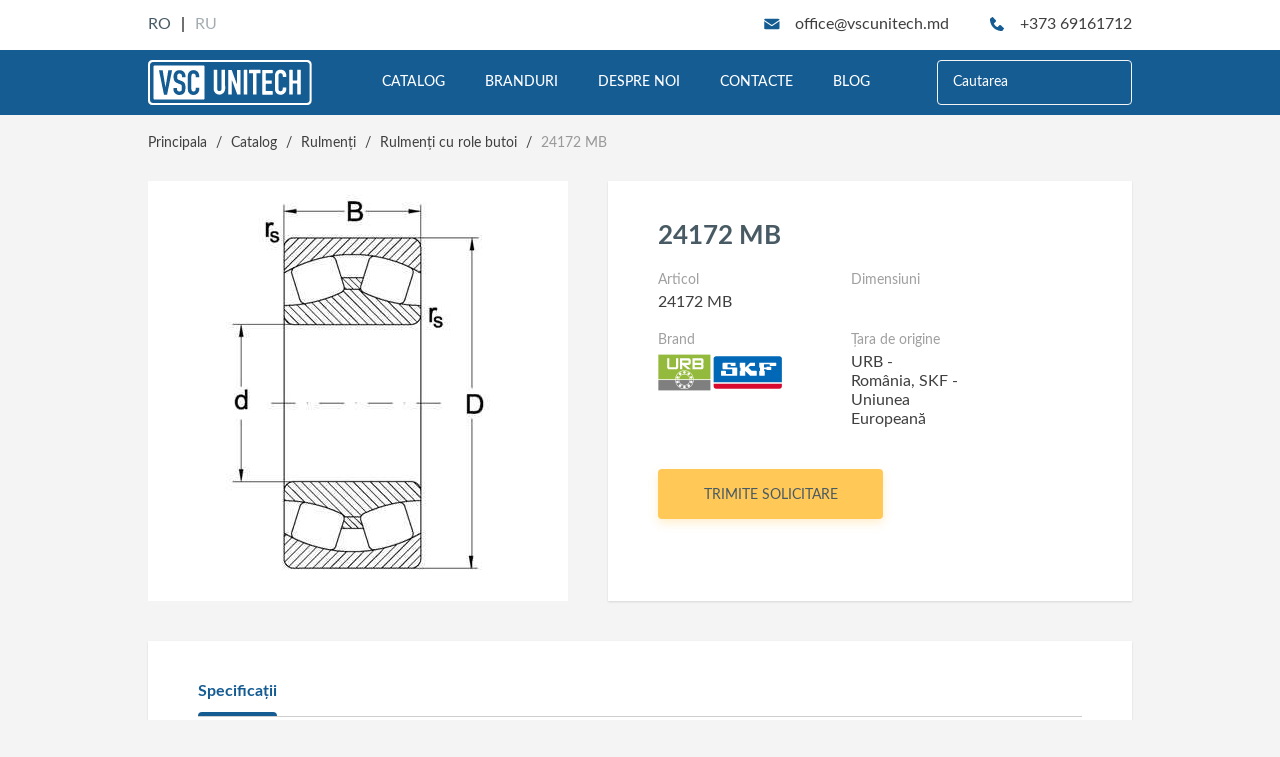

--- FILE ---
content_type: text/html; charset=utf-8
request_url: https://vscunitech.md/ro/catalog/rulmenti-cu-role-butoi/urb--skf/891/
body_size: 5745
content:
<!DOCTYPE html>
<html lang="en">

    <head>
        <title>Rulmenți cu role butoi 24172 MB | vscunitech.md</title>
        <meta content="Rulmenți cu role butoi în Moldova. Solicită acum prin apel telefonic 24172 MB în magazinul online de rulmenți și tehnică industrială vscunitech.md" name="description">
        <meta content="" name="keywords">
        <meta property="og:type" content="website"/>
        <meta property="og:title" content="Rulmenți cu role butoi 24172 MB | vscunitech.md"/>
        <meta property="og:description" content="Rulmenți cu role butoi în Moldova. Solicită acum prin apel telefonic 24172 MB în magazinul online de rulmenți și tehnică industrială vscunitech.md"/>
        <meta property="og:image" content="/public/menu/thumbs/version_og500x300x1/baa710b207bc028be50e22b5eafcca41.jpg"/>
        <meta property="og:image:secure_url" content="https://vscunitech.md/public/menu/thumbs/version_og500x300x1/baa710b207bc028be50e22b5eafcca41.jpg"/>
        <meta property="og:image:type" content="image/jpeg"/>
        <meta property="og:image:width" content="500"/>
        <meta property="og:image:height" content="300"/>
        <meta property="og:locale" content="ro_MD"/>
        <meta charset="utf-8">

        <meta http-equiv="X-UA-Compatible" content="IE=edge">
        <meta name="viewport" content="width=device-width, initial-scale=1">
        <meta http-equiv="Content-Type" content="text/html; charset=utf-8"/>
        <meta name="google-site-verification" content="Jtk1XnSdSZtMsJBapTlF33a5n1OdXWzUOtI3gr4Ic4A" />

        <link rel="shortcut icon" href="/dist/img/VSC_Logo.svg" type="image/svg+xml">
        <link rel="stylesheet" href="/dist/css/swiper-bundle.min.css">
        <link rel="stylesheet" href="/dist/css/main.css?ver=1762820847">
        <link rel="stylesheet" href="/dist/css/bootsCustom.css?ver=1762820847">
        <link rel="stylesheet" href="/dist/css/loader.css">
        <script src="/dist/js/jquery-3.6.0.min.js"></script>
        <script src="https://www.google.com/recaptcha/api.js?render=6LesriwgAAAAAG3U63SiOBrCyHIbZdPqzwWN7vuN"></script>
        <!-- Global site tag (gtag.js) - Google Analytics -->
        <script async src="https://www.googletagmanager.com/gtag/js?id=UA-158214328-1"></script>
        <script>
            window.dataLayer = window.dataLayer || [];
            function gtag(){dataLayer.push(arguments);}
            gtag('js', new Date());  gtag('config', 'UA-158214328-1');
        </script>

    </head>

    <body>

        <div class="preloader"></div>
        <div class="loader_wrapper" style="display: none">
            <div class="loader">
                <ul>
                    <li></li>
                    <li></li>
                    <li></li>
                    <li></li>
                    <li></li>
                    <li></li>
                    <li></li>
                    <li></li>
                </ul>
            </div>
        </div>
        <div class="wrapper">
        <header id="header">
    <div class="header__top">
        <div class="container">
            <div class="header__lang">
                                    <a href="/ro/catalog/rulmenti-cu-role-butoi/urb--skf/891" class="header__lang-item active">ro</a>
                    <span class="header__lang-slash">|</span>                                    <a href="/ru/katalog/bochkovyie-rolikopodshipniki/urb--skf/891" class="header__lang-item ">ru</a>
                                                </div>
            <div class="header__contacts">
                <div class="header__contacts-item contact__mail">
                    <a href="mailto:office@vscunitech.md">office@vscunitech.md</a>
                </div>
                <div class="header__contacts-item contact__phone">
                    <a href="tel:+373 69161712">+373 69161712</a>
                </div>
            </div>
        </div>
    </div>
    <div class="header__body">
        <div class="container">
            <a href="/" class="header__logo">
                <img src="/dist/img/logo.svg" alt="VSC Unitech">
            </a>
            <div class="header__menu">
                                                <div class="header__menu-item">
                    <a href="/ro/catalog/"  class="header__menu-title catalog_cats">Catalog</a>
                                                <div class="header__menu-body">
                                <div class="menu__col">
                                                                    <a href="/ro/catalog/rulmenti/" class="menu__body-link">
                                        <div class="menu__link-title">
                                            Rulmenți                                        </div>
                                    </a>
                                                                    <a href="/ro/catalog/semeringuri/" class="menu__body-link">
                                        <div class="menu__link-title">
                                            Semeringuri                                        </div>
                                    </a>
                                                                    <a href="/ro/catalog/masini-unelte/" class="menu__body-link">
                                        <div class="menu__link-title">
                                            Masini-unelte                                        </div>
                                    </a>
                                                                </div>
                                <div class="menu__col">
                                                                            <a href="/ro/catalog/curele-/" class="menu__body-link">
                                            <div class="menu__link-title">
                                                Curele                                             </div>
                                        </a>
                                                                            <a href="/ro/catalog/compresoare/" class="menu__body-link">
                                            <div class="menu__link-title">
                                                Compresoare                                            </div>
                                        </a>
                                                                    </div>
                            </div>
                                                           </div>
                                <div class="header__menu-item">
                    <a  href="/ro/brands/" class="header__menu-title ">Branduri</a>
                                    </div>
                                <div class="header__menu-item">
                    <a  href="/ro/despre-compania/" class="header__menu-title ">Despre noi</a>
                                    </div>
                                <div class="header__menu-item">
                    <a  href="/ro/contacte/" class="header__menu-title ">Contacte</a>
                                    </div>
                                <div class="header__menu-item">
                    <a  href="/ro/blog/" class="header__menu-title ">Blog</a>
                                    </div>
                            </div>
            <div class="header__menu-mob">
                <div class="header__menu">
                                        <div class="header__mobmenu-item catalog_cats">
                        <a href="#" class="header__menu-title ">Catalog</a>
                                                            <div class="header__menu-body">
                                        <div class="menu__col">
                                                                                            <a href="/ro/catalog/rulmenti/" class="menu__body-link">
                                                    <div class="menu__link-title">
                                                        Rulmenți                                                    </div>
                                                </a>
                                                                                            <a href="/ro/catalog/semeringuri/" class="menu__body-link">
                                                    <div class="menu__link-title">
                                                        Semeringuri                                                    </div>
                                                </a>
                                                                                            <a href="/ro/catalog/masini-unelte/" class="menu__body-link">
                                                    <div class="menu__link-title">
                                                        Masini-unelte                                                    </div>
                                                </a>
                                                                                    </div>
                                        <div class="menu__col">
                                                                                            <a href="/ro/catalog/curele-/" class="menu__body-link">
                                                    <div class="menu__link-title">
                                                        Curele                                                     </div>
                                                </a>
                                                                                            <a href="/ro/catalog/compresoare/" class="menu__body-link">
                                                    <div class="menu__link-title">
                                                        Compresoare                                                    </div>
                                                </a>
                                                                                    </div>
                                    </div>
                                                                            </div>
                                        <div class="header__mobmenu-item ">
                        <a href="/ro/brands/" class="header__menu-title ">Branduri</a>
                                            </div>
                                        <div class="header__mobmenu-item ">
                        <a href="/ro/despre-compania/" class="header__menu-title ">Despre noi</a>
                                            </div>
                                        <div class="header__mobmenu-item ">
                        <a href="/ro/contacte/" class="header__menu-title ">Contacte</a>
                                            </div>
                                        <div class="header__mobmenu-item ">
                        <a href="/ro/blog/" class="header__menu-title ">Blog</a>
                                            </div>
                                    </div>
                <div class="header__search">
                    <form action="" class="header__search-form">
                        <input  class='search_data'  type="text" placeholder="Cautarea" required>
                        <div class="result_hidden" style="display: none">
                            <div class="result_search">

                            </div>
                        </div>
                    </form>
                </div>
                <div class="header__foot">
                    <div class="header__contacts-item header__item-clock">
                        <div class="header__item-text">09:00 - 18:00 пн - пт</div>
                        <div class="header__item-text">10:00 - 14:00 сб</div>
                    </div>
                    <div class="header__contacts-item header__item-phone">
                        <a href="tel:+373 69161712">+373 69161712</a>
                        <a href="#" class="header__item-link">Заказать обратный звонок</a>
                    </div>
                    <div class="header__contacts-item header__item-mail">
                        <div class="header__item-text">
                            office@vscunitech.md                        </div>
                        <a href="mailto:office@vscunitech.md" class="header__item-link">Напишите нам</a>
                    </div>
                    <div class="header__contacts-item header__item-location">
                        <div class="header__item-text">г. Кишинев, ул. Буребиста 108</div>
                        <a href="https://g.page/vsc-unitech-srl?share" class="header__item-link">Смотреть на карте</a>
                    </div>
                </div>
            </div>
            <div class="header__search">
                <form action="" class="header__search-form">
                    <input class='search_data' type="text" placeholder="Cautarea" required>
                </form>
                <div class="result_hidden" style="display: none">
                    <div class="result_search">

                    </div>
                </div>
            </div>
            <div class="header__lang-mob">
                                    <a href="/ro/catalog/rulmenti-cu-role-butoi/urb--skf/891" class="header__lang-item active">ro</a>
                    <span class="header__lang-slash">|</span>                                    <a href="/ru/katalog/bochkovyie-rolikopodshipniki/urb--skf/891" class="header__lang-item ">ru</a>
                                                </div>
            <div class="hamburger"><span></span><span></span><span></span></div>
        </div>
    </div>
</header>        <script type="application/ld+json">
                        {
                            "@context": "https://schema.org",
                            "@type": "BreadcrumbList",
                            "itemListElement":
                            [
                                {
                                    "@type": "ListItem",
                                    "position": 1,
                                    "name": "Principal",
                                    "item": "https://vscunitech.md/ro/"
                                },
                                {
                                    "@type": "ListItem",
                                    "position": 2,
                                    "name": "Catalog",
                                    "item": "https://vscunitech.md/ro/catalog"
                                },
                                {
                                    "@type": "ListItem",
                                    "position": 3,
                                    "name": "Rulmenți cu role butoi",
                                    "item": "https://vscunitech.md/ro/catalog/rulmenti-cu-role-butoi"
                                },
                                {
                                    "@type": "ListItem",
                                    "position": 4,
                                    "name": "Rulmenți cu role butoi URB | SKF",
                                    "item": "https://vscunitech.md/ro/catalog/rulmenti-cu-role-butoi/urb--skf"
                                },
                                {
                                    "@type": "ListItem",
                                    "position": 5,
                                    "name": "24172 MB",
                                    "item": "https://vscunitech.md/ro/catalog/rulmenti-cu-role-butoi/urb--skf/891"
                                }
                            ]
                        }
                    </script>
<main id="main" class="page">

    <div class="breadcrumbs">
        <div class="container">
            <a href="/" class="breadcrumbs__link">Principala</a>
            <span class="breadcrumbs__slash">/</span>
            <a href="/ro/catalog/" class="breadcrumbs__link">Catalog</a>
                                <span class="breadcrumbs__slash">/</span>
                    <a href="/ro/catalog/rulmenti"
                       class="breadcrumbs__link">Rulmenți</a>
                                    <span class="breadcrumbs__slash">/</span>
                    <a href="/ro/catalog/rulmenti-cu-role-butoi/urb--skf/"
                       class="breadcrumbs__link">Rulmenți cu role butoi</a>
                                <span class="breadcrumbs__slash">/</span>
                <span class="breadcrumbs__active">24172 MB</span>
            
        </div>
    </div>

    <div class="page__body page__product-item">

        <section class="product__item">
            <div class="container">
                <div class="product__item-top">
                                        <div class="product__top-img"><img src="/public/catalog/thumbs/version_420x420x1/image_891.peg" alt="Product"></div>
                    <div class="product__top-info">
                        <h2>24172 MB</h2>
                        <div class="product__info-body">
                            <div class="product__info-item">
                                <div class="product__info-field">Articol</div>
                                <div class="product__info-value">24172 MB</div>
                            </div>
                            <div class="product__info-item">
                                <div class="product__info-field">Dimensiuni</div>
                                <div class="product__info-value"></div>
                            </div>
                            <div class="product__info-item">
                                <div class="product__info-field">Brand</div>
                                <div class="product__info-value">
                                    <img src="/public/brenduri/VtgNKHNDST.svg" alt="URB | SKF">
                                </div>
                            </div>
                            <div class="product__info-item">
                                <div class="product__info-field">Țara de origine</div>
                                <div class="product__info-value">URB - România,  SKF - Uniunea Europeană</div>
                            </div>
                        </div>
                        <div data-toggle="modal" data-target=".request_form"  class="btn yellow__btn queryPopup">Trimite solicitare</div>
                    </div>
                </div>
                <div class="product__item-body">
                    <div class="product__body-tabs">
                        <div class="product__tabs-item">Specificații</div>
                                            </div>
                                        <div class="product__body-content">
                        <div class="product__content-item">
                            <div class="product__content-col">
                                                                        <div class="content__row-item">
                                            <div class="content__row-field">Diametru interior</div>
                                            <div class="content__row-value">360 mm</div>
                                        </div>
                                                                                                            <div class="content__row-item">
                                            <div class="content__row-field">Înalțimea </div>
                                            <div class="content__row-value">243 mm</div>
                                        </div>
                                                                                                            <div class="content__row-item">
                                            <div class="content__row-field">Static</div>
                                            <div class="content__row-value">9000 KN</div>
                                        </div>
                                                                                                            <div class="content__row-item">
                                            <div class="content__row-field">"e ()"</div>
                                            <div class="content__row-value">0.41 </div>
                                        </div>
                                                                                                            <div class="content__row-item">
                                            <div class="content__row-field">"Y2 ()"</div>
                                            <div class="content__row-value">2.4 </div>
                                        </div>
                                                                                                            <div class="content__row-item">
                                            <div class="content__row-field">d1</div>
                                            <div class="content__row-value">430 </div>
                                        </div>
                                                                                                            <div class="content__row-item">
                                            <div class="content__row-field">kg ()</div>
                                            <div class="content__row-value">278 </div>
                                        </div>
                                                                                                </div>
                            <div class="product__content-col">
                                                                        <div class="content__row-item">
                                            <div class="content__row-field">Diametru exterior</div>
                                            <div class="content__row-value">600 mm</div>
                                        </div>
                                                                                                            <div class="content__row-item">
                                            <div class="content__row-field">Dinamic</div>
                                            <div class="content__row-value">4500 KN</div>
                                        </div>
                                                                                                            <div class="content__row-item">
                                            <div class="content__row-field">rs min. (mm)</div>
                                            <div class="content__row-value">5 mm</div>
                                        </div>
                                                                                                            <div class="content__row-item">
                                            <div class="content__row-field">"Y1 ()"</div>
                                            <div class="content__row-value">1.6 </div>
                                        </div>
                                                                                                            <div class="content__row-item">
                                            <div class="content__row-field">"Y0 ()"</div>
                                            <div class="content__row-value">1.6 </div>
                                        </div>
                                                                                                            <div class="content__row-item">
                                            <div class="content__row-field">d2</div>
                                            <div class="content__row-value">530 </div>
                                        </div>
                                                                                                            <div class="content__row-item">
                                            <div class="content__row-field">Industrie</div>
                                            <div class="content__row-value">Cimentului </div>
                                        </div>
                                                                                                </div>
                        </div>
                                            </div>
                </div>
            </div>
        </section>

    </div>
</main>
<div class="modal request_form fade"  tabindex="-1" role="dialog">
    <div class="modal-dialog  modal-dialog-centered" role="document">
        <div class="modal-fon"></div>
        <div class="modal-content">
            <div class="modal-body">
                <button type="button" class="close" data-dismiss="modal" aria-label="Close">
                    <span aria-hidden="true">&times;</span>
                </button>
                <h5 class="modal-title">Întroduceți datele D-stre</h5>
                <form id="send_form" action="/ajax/sendrequest" method="post" class="form">
                    <div class="form-group">
                        <label for="exampleInputName">Numele Dvs.<st>*</st></label>
                        <input type="text" class="form-control" id="exampleInputName" >
                    </div>
                    <div class="form-group">
                        <label for="exampleInputPhone">Telefonul de contact<st>*</st></label>
                        <input type="text" class="form-control" id="exampleInputPhone">
                    </div>
                    <button type="submit" class="btn btn-primary SendRequuest">Trimite solicitare</button>
                    <input type="hidden" id="id" value="891">

                    <input type="hidden" id="g-recaptcha-response" name="g-recaptcha-response"/>
                    <div class="accord">
                        Făcând clic pe acest buton sunt de acord cu termenii de utilizare ai site-ului                    </div>
                </form>
            </div>
        </div>
    </div>
</div>
<script type="application/ld+json">
    {
        "@context": "https://schema.org/",
        "@type": "WebSite",
        "name": "vscunitech",
        "url": "https://vscunitech.md/",
        "potentialAction": {
            "@type": "SearchAction",
            "target": "https://vscunitech.md/ro/catalog/rulmenti-cu-role-butoi/urb--skf/891/{search_term_string}",
            "query-input": "required name=search_term_string"
        }
    }
</script>
        <footer id="footer">

    <div class="footer__wrapper">

        <div class="container">

            <div class="footer__col">
                <div class="footer__logo"><img src="/dist/img/logo__footer.svg" alt="VSC Unitech"></div>
                <div class="footer__copy">© vscunitech.md 2021</div>
                <div class="data-ilab">
                    <div class="ilab-wraper">
                    <a href="https://ilab.md" target="_blank" class="footer__ilab">Elaborarea site-lui - ilab.md</a>
                    </div>
                </div>
            </div>
            <div class="footer__col">
                <div class="footer__col-title">Informatie</div>
                <div class="footer__col-body">
                                        <a href="/ro/catalog/" class="footer__menu-item">Catalog</a>
                                        <a href="/ro/brands/" class="footer__menu-item">Branduri</a>
                                        <a href="/ro/despre-compania/" class="footer__menu-item">Despre noi</a>
                                        <a href="/ro/contacte/" class="footer__menu-item">Contacte</a>
                                    </div>
            </div>

            <div class="footer__menu">
                <div class="footer__col">
                    <div class="footer__col-title">Catalog</div>
                                        <div class="footer__col-body">
                                                    <a href="/ro/catalog/rulmenti" class="footer__menu-item">Rulmenți</a>
                                                    <a href="/ro/catalog/semeringuri" class="footer__menu-item">Semeringuri</a>
                                                    <a href="/ro/catalog/masini-unelte" class="footer__menu-item">Masini-unelte</a>
                                            </div>
                </div>
                <div class="footer__col">
                    <div class="footer__col-title"></div>
                    <div class="footer__col-body">
                                                    <a href="/ro/catalog/curele-" class="footer__menu-item">Curele </a>
                                                    <a href="/ro/catalog/compresoare" class="footer__menu-item">Compresoare</a>
                                            </div>
                </div>
            </div>

            <div class="footer__contacts">
                <div class="footer__col-title">Contacte</div>
                <div class="footer__col-body">
                    <div class="footer__contacts-item footer__item-clock">
                                                <div class="footer__item-text">09:00 - 18:00 luni - vin</div>
                                                <div class="footer__item-text">09:00 - 14:00 smb</div>
                                                <div class="footer__item-text"></div>
                                            </div>
                    <div class="footer__contacts-item footer__item-phone">
                        <a class="footer__item-text" href="tel:+373 69161712">+373 69161712</a>
                        <a data-toggle="modal" data-target=".message_form" class="footer__item-link">Solicitați un apel înapoi</a>
                    </div>
                    <div class="footer__contacts-item footer__item-mail">
                        <div class="footer__item-text">
                            office@vscunitech.md                        </div>
                        <a target="_blank" href="/ro/contacte/" class="footer__item-link">Scrie-ne</a>
                    </div>
                    <div class="footer__contacts-item footer__item-location">
                        <div class="footer__item-text">Chișinău, st. Burebista 108</div>
                        <a href="https://g.page/vsc-unitech-srl?share"  target="_blank" class="footer__item-link">Locația magazinului pe harta</a>
                    </div>
                </div>
                <div class="social-icons">
                                            <a href="https://www.facebook.com/VSCUNITECH">
                            <img src="/dist/img/social/fb.png">
                        </a>
                                                                <a href="https://www.instagram.com/vsc.unitech/">
                            <img src="/dist/img/social/Instagram-logo.png">
                        </a>
                                                                <a href="https://twitter.com/?lang=ru">
                            <img src="/dist/img/social/twi-logo.png">
                        </a>
                                    </div>
            </div>

        </div>

    </div>

</footer>
<div class="modal message_form fade"  tabindex="-1" role="dialog">
    <div class="modal-dialog  modal-dialog-centered" role="document">
        <div class="modal-fon"></div>
        <div class="modal-content">
            <div class="modal-body">
                <button type="button" class="close" data-dismiss="modal" aria-label="Close">
                    <span aria-hidden="true">&times;</span>
                </button>
                <h5 class="modal-title">Întroduceți datele D-stre</h5>
                <form id="send_form" action="/ajax/sendform" method="post" class="form">
                    <div class="form-group">
                        <label for="exampleInputName">Numele Dvs.<st>*</st></label>
                        <input type="text" class="form-control" id="exampleInputName" >
                    </div>
                    <div class="form-group">
                        <label for="exampleInputPhone">Telefonul de contact<st>*</st></label>
                        <input type="text" class="form-control" id="exampleInputPhone">
                    </div>
                    <button type="submit" class="btn btn-primary SendMe">Trimite solicitare</button>
                    <input type="hidden" id="g-recaptcha-response" name="g-recaptcha-response"/>
                    <div class="accord">
                        Făcând clic pe acest buton <a href="#">sunt de acord cu termenii de utilizare ai site-ului</a>
                    </div>
                </form>
            </div>
        </div>
    </div>
</div>
<style>

    .modal .modal-dialog {
        display: flex;
        flex-direction: row;
    }
    .modal .modal-fon {
        width: 225px;
        height: 432px;
        background: url("/dist/img/popup__logo.svg") no-repeat bottom 30px left 30px,url("/dist/img/popup__bg.jpg") center no-repeat  ;
    }
    .modal .close {
        font-size: 39px;
    }
    .modal .modal-body {
        padding: 30px;
    }
    .modal .modal-content {
        width: 379px;
        border: 0;
        border-radius: 0;
    }
    .modal-content .modal-title {
        font-family: Lato;
        font-style: normal;
        font-weight: normal;
        font-size: 16px;
        line-height: 19px;
        text-transform: uppercase;
        margin-top: 40px;
        margin-bottom: 20px;
        color: #3F3F3F;
    }
    .modal-content .form-group label {
        font-family: Lato;
        font-style: normal;
        font-weight: normal;
        font-size: 16px;
        line-height: 19px;
        color: #848484;
        top:20px;
    }
    .modal-content .form-group input {
        border: 0;
        background-color: #fff;
    }
    .modal-content .SendMe,.modal-content .SendOrder, .modal-content .SendRequuest {
        display: flex;
        flex-direction: row;
        justify-content: center;
        align-items: center;
        padding: 16px 53px;

        position: relative;
        width: 100%;
        height: 50px;

        background: #FFC857;
        box-shadow: 0px 4px 10px rgba(255, 200, 87, 0.3);
        border-radius: 4px;
        font-family: Lato;
        font-style: normal;
        font-weight: normal;
        font-size: 14px;
        line-height: 130%;

        /* or 18px */
        text-transform: uppercase;

        /* gray */
        color: #485A64
    }
    .modal-content .accord {
        position: relative;
        margin-top: 15px;
        width: 100%;
        font-family: Lato;
        font-style: normal;
        font-weight: normal;
        font-size: 14px;
        line-height: 130%;
        color: #B8B8B8;
    }
    .modal-content .accord a {
        color: #888888;
    }
    @media all and (max-width:450px)  {
        .modal .modal-content {
            width: 100%;
        }
        .modal .modal-fon {
            display: none;
        }
    }
</style>


        </div>


        <script src="/dist/js/swiper-bundle.min.js"></script>
        <script src="/dist/js/slick.min.js"></script>
        <script src="/dist/js/main.js"></script>
        <script src="/static/assets/global/plugins/bootstrap/js/bootstrap.js"></script>
        <script>
            $(document).ready(function(){
                 sendForm = function(captcha) {
                    var form = $("#send_form");
                        name = form.find("#exampleInputName").val(),
                        phone = form.find("#exampleInputPhone").val(),
                        id = form.find("#id").val(),
                        url = form.attr('action'),
                        link = window.location.href;
                    // captcha = $(this).find("#g-recaptcha-response").val();
                    if ((undefined !== name && name !== '') && (undefined !== phone && phone !== '')) {
                        $("#exampleInputName").removeAttr("style");
                        $("#exampleInputPhone").removeAttr("style");
                        $.post(url, {name: name, phone: phone, captcha: captcha, id: id, link: link}, function (data) {
                            result = JSON.parse(data);
                            if (result.status == 'success') {
                                $(".close").click();
                                $("#exampleInputName").val('');
                                $("#exampleInputPhone").val('');
                                alert(result.message);
                            } else {
                                alert(result.message);
                            }
                        })
                    } else {
                        if (undefined == name || name == '') {
                            $("#exampleInputName").css({border: "1px solid red"});
                        } else {
                            $("#exampleInputName").removeAttr("style");
                        }
                        if (undefined == phone || phone == '') {
                            $("#exampleInputPhone").css({border: "1px solid red"});
                        } else {
                            $("#exampleInputPhone").removeAttr("style");

                        }
                    }
                }
            })
            grecaptcha.ready(function () {
                $(".SendMe,.SendRequuest").on('click', function (e) {
                    e.preventDefault();
                    var th = this;
                    grecaptcha.execute('6LesriwgAAAAAG3U63SiOBrCyHIbZdPqzwWN7vuN', {action: 'getcallback'}).then(function (token) {
                        //console.log(token);
                        document.getElementById('g-recaptcha-response').value = token;
                        sendForm(token);

                    });
                });
            })
        </script>
        <script>
            function resizeSlider(){
                var dw=1600, dh=600, cw = $(window).width(),ch = 600;
                var pt = parseInt($('.hero').css('padding-top'));
                var pb = parseInt($('.hero').css('padding-bottom'));
                var ch = (cw*dh/dw) - pt - pb;
                var btn = $(".slick-arrow").height() + parseInt($('.slick-arrow').css('padding-bottom')) + parseInt($('.slick-arrow').css('padding-top'));
                $('.hero').height(ch);
                var H =$(".topslider").height();
                $(".slick-arrow").css({'top':H/2-(btn/2)});
                $(window).on('resize',function(){
                    var H =$(".topslider").height();
                    $(".slick-arrow").css({'top':H/2-(btn/2)});
                })
                var dsw = $(".about__right").data('w'),
                    dsh=$(".about__right").data('h'),
                    ww = $(window).width(),
                    lw = $(".about__left").width() +
                        parseInt(($('.about__left').css('padding-left')!=undefined) ? $('.about__left').css('padding-left') : 0) +
                        parseInt(($('.about__left').css('padding-right')!==undefined) ? $('.about__left').css('padding-right') : 0),
                    bi = $(".about__right").css("background-image"),
                    bp = $(".about__right").css("background-position");
                if(ww < 1024){
                    $(".about__right").removeAttr("style");
                    newh = parseInt(lw*dsh/dsw);
                    $(".about__right").css({
                        "height":newh,
                        "width": lw,
                        "background-image": bi,
                        "background-position": '100% top',
                        "background-size": 'contain',
                        "background-repeat": "no-repeat"
                    });
                } else {
                    $(".about__right").removeAttr("style");
                    $(".about__right").css({
                        "background-image": bi,
                        "background-position": '100% center',
                        "background-size": 'cover',
                        "background-repeat": "no-repeat"
                    });
                }
                // max = 0;
                /*$(".hero .container").each(function () {
                    $ch= $(this).height();
                    if($ch>max){
                        max = $ch;
                    }
                })
                $(".hero .container").css('height',max);*/
                //$('.btn.light__btn').css('top',ch+30);
            }
            $(document).ready(function(){
                // var hash = '';
                // if(hash = window.location.hash){
                //     $([document.documentElement, document.body]).animate({
                //         scrollTop: $(hash).offset().top
                //     }, 1000);
                // }
                // $("a.fancy").fancybox();
                resizeSlider();
                $(window).resize(function () {
                    resizeSlider();
                })
            })
        </script>
    </body>
</html>


--- FILE ---
content_type: text/html; charset=utf-8
request_url: https://www.google.com/recaptcha/api2/anchor?ar=1&k=6LesriwgAAAAAG3U63SiOBrCyHIbZdPqzwWN7vuN&co=aHR0cHM6Ly92c2N1bml0ZWNoLm1kOjQ0Mw..&hl=en&v=naPR4A6FAh-yZLuCX253WaZq&size=invisible&anchor-ms=20000&execute-ms=15000&cb=t4dwi3p94cnr
body_size: 44964
content:
<!DOCTYPE HTML><html dir="ltr" lang="en"><head><meta http-equiv="Content-Type" content="text/html; charset=UTF-8">
<meta http-equiv="X-UA-Compatible" content="IE=edge">
<title>reCAPTCHA</title>
<style type="text/css">
/* cyrillic-ext */
@font-face {
  font-family: 'Roboto';
  font-style: normal;
  font-weight: 400;
  src: url(//fonts.gstatic.com/s/roboto/v18/KFOmCnqEu92Fr1Mu72xKKTU1Kvnz.woff2) format('woff2');
  unicode-range: U+0460-052F, U+1C80-1C8A, U+20B4, U+2DE0-2DFF, U+A640-A69F, U+FE2E-FE2F;
}
/* cyrillic */
@font-face {
  font-family: 'Roboto';
  font-style: normal;
  font-weight: 400;
  src: url(//fonts.gstatic.com/s/roboto/v18/KFOmCnqEu92Fr1Mu5mxKKTU1Kvnz.woff2) format('woff2');
  unicode-range: U+0301, U+0400-045F, U+0490-0491, U+04B0-04B1, U+2116;
}
/* greek-ext */
@font-face {
  font-family: 'Roboto';
  font-style: normal;
  font-weight: 400;
  src: url(//fonts.gstatic.com/s/roboto/v18/KFOmCnqEu92Fr1Mu7mxKKTU1Kvnz.woff2) format('woff2');
  unicode-range: U+1F00-1FFF;
}
/* greek */
@font-face {
  font-family: 'Roboto';
  font-style: normal;
  font-weight: 400;
  src: url(//fonts.gstatic.com/s/roboto/v18/KFOmCnqEu92Fr1Mu4WxKKTU1Kvnz.woff2) format('woff2');
  unicode-range: U+0370-0377, U+037A-037F, U+0384-038A, U+038C, U+038E-03A1, U+03A3-03FF;
}
/* vietnamese */
@font-face {
  font-family: 'Roboto';
  font-style: normal;
  font-weight: 400;
  src: url(//fonts.gstatic.com/s/roboto/v18/KFOmCnqEu92Fr1Mu7WxKKTU1Kvnz.woff2) format('woff2');
  unicode-range: U+0102-0103, U+0110-0111, U+0128-0129, U+0168-0169, U+01A0-01A1, U+01AF-01B0, U+0300-0301, U+0303-0304, U+0308-0309, U+0323, U+0329, U+1EA0-1EF9, U+20AB;
}
/* latin-ext */
@font-face {
  font-family: 'Roboto';
  font-style: normal;
  font-weight: 400;
  src: url(//fonts.gstatic.com/s/roboto/v18/KFOmCnqEu92Fr1Mu7GxKKTU1Kvnz.woff2) format('woff2');
  unicode-range: U+0100-02BA, U+02BD-02C5, U+02C7-02CC, U+02CE-02D7, U+02DD-02FF, U+0304, U+0308, U+0329, U+1D00-1DBF, U+1E00-1E9F, U+1EF2-1EFF, U+2020, U+20A0-20AB, U+20AD-20C0, U+2113, U+2C60-2C7F, U+A720-A7FF;
}
/* latin */
@font-face {
  font-family: 'Roboto';
  font-style: normal;
  font-weight: 400;
  src: url(//fonts.gstatic.com/s/roboto/v18/KFOmCnqEu92Fr1Mu4mxKKTU1Kg.woff2) format('woff2');
  unicode-range: U+0000-00FF, U+0131, U+0152-0153, U+02BB-02BC, U+02C6, U+02DA, U+02DC, U+0304, U+0308, U+0329, U+2000-206F, U+20AC, U+2122, U+2191, U+2193, U+2212, U+2215, U+FEFF, U+FFFD;
}
/* cyrillic-ext */
@font-face {
  font-family: 'Roboto';
  font-style: normal;
  font-weight: 500;
  src: url(//fonts.gstatic.com/s/roboto/v18/KFOlCnqEu92Fr1MmEU9fCRc4AMP6lbBP.woff2) format('woff2');
  unicode-range: U+0460-052F, U+1C80-1C8A, U+20B4, U+2DE0-2DFF, U+A640-A69F, U+FE2E-FE2F;
}
/* cyrillic */
@font-face {
  font-family: 'Roboto';
  font-style: normal;
  font-weight: 500;
  src: url(//fonts.gstatic.com/s/roboto/v18/KFOlCnqEu92Fr1MmEU9fABc4AMP6lbBP.woff2) format('woff2');
  unicode-range: U+0301, U+0400-045F, U+0490-0491, U+04B0-04B1, U+2116;
}
/* greek-ext */
@font-face {
  font-family: 'Roboto';
  font-style: normal;
  font-weight: 500;
  src: url(//fonts.gstatic.com/s/roboto/v18/KFOlCnqEu92Fr1MmEU9fCBc4AMP6lbBP.woff2) format('woff2');
  unicode-range: U+1F00-1FFF;
}
/* greek */
@font-face {
  font-family: 'Roboto';
  font-style: normal;
  font-weight: 500;
  src: url(//fonts.gstatic.com/s/roboto/v18/KFOlCnqEu92Fr1MmEU9fBxc4AMP6lbBP.woff2) format('woff2');
  unicode-range: U+0370-0377, U+037A-037F, U+0384-038A, U+038C, U+038E-03A1, U+03A3-03FF;
}
/* vietnamese */
@font-face {
  font-family: 'Roboto';
  font-style: normal;
  font-weight: 500;
  src: url(//fonts.gstatic.com/s/roboto/v18/KFOlCnqEu92Fr1MmEU9fCxc4AMP6lbBP.woff2) format('woff2');
  unicode-range: U+0102-0103, U+0110-0111, U+0128-0129, U+0168-0169, U+01A0-01A1, U+01AF-01B0, U+0300-0301, U+0303-0304, U+0308-0309, U+0323, U+0329, U+1EA0-1EF9, U+20AB;
}
/* latin-ext */
@font-face {
  font-family: 'Roboto';
  font-style: normal;
  font-weight: 500;
  src: url(//fonts.gstatic.com/s/roboto/v18/KFOlCnqEu92Fr1MmEU9fChc4AMP6lbBP.woff2) format('woff2');
  unicode-range: U+0100-02BA, U+02BD-02C5, U+02C7-02CC, U+02CE-02D7, U+02DD-02FF, U+0304, U+0308, U+0329, U+1D00-1DBF, U+1E00-1E9F, U+1EF2-1EFF, U+2020, U+20A0-20AB, U+20AD-20C0, U+2113, U+2C60-2C7F, U+A720-A7FF;
}
/* latin */
@font-face {
  font-family: 'Roboto';
  font-style: normal;
  font-weight: 500;
  src: url(//fonts.gstatic.com/s/roboto/v18/KFOlCnqEu92Fr1MmEU9fBBc4AMP6lQ.woff2) format('woff2');
  unicode-range: U+0000-00FF, U+0131, U+0152-0153, U+02BB-02BC, U+02C6, U+02DA, U+02DC, U+0304, U+0308, U+0329, U+2000-206F, U+20AC, U+2122, U+2191, U+2193, U+2212, U+2215, U+FEFF, U+FFFD;
}
/* cyrillic-ext */
@font-face {
  font-family: 'Roboto';
  font-style: normal;
  font-weight: 900;
  src: url(//fonts.gstatic.com/s/roboto/v18/KFOlCnqEu92Fr1MmYUtfCRc4AMP6lbBP.woff2) format('woff2');
  unicode-range: U+0460-052F, U+1C80-1C8A, U+20B4, U+2DE0-2DFF, U+A640-A69F, U+FE2E-FE2F;
}
/* cyrillic */
@font-face {
  font-family: 'Roboto';
  font-style: normal;
  font-weight: 900;
  src: url(//fonts.gstatic.com/s/roboto/v18/KFOlCnqEu92Fr1MmYUtfABc4AMP6lbBP.woff2) format('woff2');
  unicode-range: U+0301, U+0400-045F, U+0490-0491, U+04B0-04B1, U+2116;
}
/* greek-ext */
@font-face {
  font-family: 'Roboto';
  font-style: normal;
  font-weight: 900;
  src: url(//fonts.gstatic.com/s/roboto/v18/KFOlCnqEu92Fr1MmYUtfCBc4AMP6lbBP.woff2) format('woff2');
  unicode-range: U+1F00-1FFF;
}
/* greek */
@font-face {
  font-family: 'Roboto';
  font-style: normal;
  font-weight: 900;
  src: url(//fonts.gstatic.com/s/roboto/v18/KFOlCnqEu92Fr1MmYUtfBxc4AMP6lbBP.woff2) format('woff2');
  unicode-range: U+0370-0377, U+037A-037F, U+0384-038A, U+038C, U+038E-03A1, U+03A3-03FF;
}
/* vietnamese */
@font-face {
  font-family: 'Roboto';
  font-style: normal;
  font-weight: 900;
  src: url(//fonts.gstatic.com/s/roboto/v18/KFOlCnqEu92Fr1MmYUtfCxc4AMP6lbBP.woff2) format('woff2');
  unicode-range: U+0102-0103, U+0110-0111, U+0128-0129, U+0168-0169, U+01A0-01A1, U+01AF-01B0, U+0300-0301, U+0303-0304, U+0308-0309, U+0323, U+0329, U+1EA0-1EF9, U+20AB;
}
/* latin-ext */
@font-face {
  font-family: 'Roboto';
  font-style: normal;
  font-weight: 900;
  src: url(//fonts.gstatic.com/s/roboto/v18/KFOlCnqEu92Fr1MmYUtfChc4AMP6lbBP.woff2) format('woff2');
  unicode-range: U+0100-02BA, U+02BD-02C5, U+02C7-02CC, U+02CE-02D7, U+02DD-02FF, U+0304, U+0308, U+0329, U+1D00-1DBF, U+1E00-1E9F, U+1EF2-1EFF, U+2020, U+20A0-20AB, U+20AD-20C0, U+2113, U+2C60-2C7F, U+A720-A7FF;
}
/* latin */
@font-face {
  font-family: 'Roboto';
  font-style: normal;
  font-weight: 900;
  src: url(//fonts.gstatic.com/s/roboto/v18/KFOlCnqEu92Fr1MmYUtfBBc4AMP6lQ.woff2) format('woff2');
  unicode-range: U+0000-00FF, U+0131, U+0152-0153, U+02BB-02BC, U+02C6, U+02DA, U+02DC, U+0304, U+0308, U+0329, U+2000-206F, U+20AC, U+2122, U+2191, U+2193, U+2212, U+2215, U+FEFF, U+FFFD;
}

</style>
<link rel="stylesheet" type="text/css" href="https://www.gstatic.com/recaptcha/releases/naPR4A6FAh-yZLuCX253WaZq/styles__ltr.css">
<script nonce="G6mpNohdbv7veSmiHyQffg" type="text/javascript">window['__recaptcha_api'] = 'https://www.google.com/recaptcha/api2/';</script>
<script type="text/javascript" src="https://www.gstatic.com/recaptcha/releases/naPR4A6FAh-yZLuCX253WaZq/recaptcha__en.js" nonce="G6mpNohdbv7veSmiHyQffg">
      
    </script></head>
<body><div id="rc-anchor-alert" class="rc-anchor-alert"></div>
<input type="hidden" id="recaptcha-token" value="[base64]">
<script type="text/javascript" nonce="G6mpNohdbv7veSmiHyQffg">
      recaptcha.anchor.Main.init("[\x22ainput\x22,[\x22bgdata\x22,\x22\x22,\[base64]/[base64]/[base64]/eihOLHUpOkYoTiwwLFt3LDIxLG1dKSxwKHUsZmFsc2UsTixmYWxzZSl9Y2F0Y2goYil7ayhOLDI5MCk/[base64]/[base64]/Sy5MKCk6Sy5UKSxoKS1LLlQsYj4+MTQpPjAsSy51JiYoSy51Xj0oSy5vKzE+PjIpKihiPDwyKSksSy5vKSsxPj4yIT0wfHxLLlYsbXx8ZClLLko9MCxLLlQ9aDtpZighZClyZXR1cm4gZmFsc2U7aWYoaC1LLkg8KEsuTj5LLkYmJihLLkY9Sy5OKSxLLk4tKE4/MjU1Ono/NToyKSkpcmV0dXJuIGZhbHNlO3JldHVybiEoSy52PSh0KEssMjY3LChOPWsoSywoSy50TD11LHo/NDcyOjI2NykpLEsuQSkpLEsuUC5wdXNoKFtKRCxOLHo/[base64]/[base64]/bmV3IFhbZl0oQlswXSk6Vz09Mj9uZXcgWFtmXShCWzBdLEJbMV0pOlc9PTM/bmV3IFhbZl0oQlswXSxCWzFdLEJbMl0pOlc9PTQ/[base64]/[base64]/[base64]/[base64]/[base64]\\u003d\\u003d\x22,\[base64]\\u003d\\u003d\x22,\x22wobDisKvw6QAw7vCm8KRXsO3ScOjB8O0DzwawpgHw7VKLcOBwosfXBvDjMKBLsKOaS/[base64]/CqxpWPsKJacK9WsKUXMK+w6J0QsKGdVFuwqFSI8KOw6vDigkMI3FheXksw5TDsMK4w5YueMOYBA8aUQxgcsKKCUtSGC9dBQFBwpQ+S8O3w7cgwpzCtcONwqxFdT5FCcKkw5h1wq7Dn8O2TcONacOlw5/CrcKdP1gNwrPCp8KCKsKgd8KqwpXCmMOaw4pLSWswfMOIRRtSP0Qjw5jCmsKreEF5VnNtC8K9wpxEw7l8w5YIwpw/w6PClFAqBcOuw44dVMO3wr/DmAI4w7/Dl3jClMKMd0rCusO6VTgnw4Ruw51Gw6BaV8KLb8OnK2TClcO5H8KwdTIVaMOrwrY5w7tbL8OsbEApwpXCr2wyCcK7FkvDmm/DisKdw7nCrGldbMKoNcK9KDnDl8OSPS3Cv8ObX1fCn8KNSW/DosKcKzvCrBfDlz3CpwvDnVfDvCEhwovCiMO/RcK3w5AjwoRFwqLCvMKBHEFJISBjwoPDhMK5w7wcwobCtmLCgBEPElrCisK7XgDDt8K3BlzDu8K8e0vDkTvDtMOWBQPCrRnDpMKCwr1ufMOxFk9pw5tnwovCjcKXw5x2Czomw6HDrsKnI8OVwprDtcOcw7t3wrgvLRRPMh/[base64]/CkzzCpsK5w6YVwpsKJcOsWzNLw7nChMKLUmhKUwnClcKbKUPDh0Brc8OgEsKybxstwr3DtcOfwrnDlw0cVMOxw6XCnsKcw60cw4xkw4dbwqHDg8OzcMO8NMOLw78Iwo4JOcKvJ1kuw4jCuxo0w6DCpRQnwq/DhGPCmw45w5jClcOSwrx/OCvDl8OmwoFQHMOxY8KKw7YSNcOgOmAydnzDjMK7ccO1FsOTMyF3X8O7AMOKW0Y7bBTDtcOcw6xWdsOxaG86OUBXwr/CiMODWlnDrR/Dr3DDkQDChMKDwqIYCMOnwrnCuzrCocOfT1vDnw8xXCJmZMKBM8KfdDTDgRkGw4s+IALDnsKbw6vCoMOZJy8qw7vDgBZVRQXCjcKSwojChcO8w5rDrsKBw7fDtcOqwptvcD/[base64]/CkjCjhjDhhZNBxQ1Vj13M3MMwq4/w5Mvwr3ChsKfDcKcw5rDlUJvEG8UAMKcfw3CvsKPw7bDmMOlRDnChcKrNlrDu8ObGS/CoGFPwoDCii4cwqzCpGlaPBfCn8KmaXUccRJ8wonDsWVNCA8Rwp5XacOgwqoQC8K+woUawpwefMKYwqnCv1xGw4TDrnHDmcOddmfCvcOkeMKTHMK4wp7DhsKaMWUJw5/[base64]/CnxLCr8Oqbg/DomBow7/CpiAYw7nDksKEw7TDugvCisO4w4d6wprDrWvCj8KQBTgLw4LDoDjDh8KoU8KwS8OAHynCn3REd8KSWcOLCDzCrcOow7dEPF7DoUIFZ8KXw4PDlcKxJ8OKAcOhPcKqw6PCiV/DnjnDmcKWWsKMwqBbwrnDsD5oV07DiSjCknt5b3hSwqnDv1rCj8OEIRXCj8KNWMK3asOmcW/[base64]/DvMKvwqLDrsKYCEwjOU3CjMOFw4wyLMOPd8Olwqt7fcKQwoBpwpjCusKkw4rDicKWw4rCs0PCkgvCkXLDusO7a8KvZsOHTsOTwrrCgMOPFCHCgHtFwoUnwpwFw7zCvcKZwod5wq3CilQ2cSZ5wr0uw6/[base64]/w5XCqAV+w5FnQ31Qw5wGw7dtw4DClsKjYsKKXG1Uw7A4S8KUwq7CqcK8NkzClT4Lw5YiwpzDncKeBC/DlMOYUUnDncKJwrzCssK+wqTCssKYDsO3IFvDj8K/JMKRwqUmTjPDvcOOwrN9JcOowoXChh4va8K9SsKAwqbDscKmMy3DtcK/GsKPw4fDqyDCkzLDmsOWTCAbwqbDtsORYA4Vw5tzwrwnHsOMwqdIL8KWwo7DrTXCgTg9HsKkw67CrSVRw5fCoSBjw4JLw7Rtw5UtNXnDkhrCn3fDnMOIecKoDsK9w53Ct8KZwr4swpHDpMK4D8OPw7tew4BUdjYUEh07wpvCi8KnJx7Dl8KqfMKCKsOfJV/[base64]/[base64]/CgSI5w6UlwqLCuWTDhRNVGCJdGcOMw6PDnMOzAcKUWcO1SMObZyxFfBVnGcOvwpRWQDrDicKswqTDvFF7w7bCsH1ZMMK+bT3DjsK4w6XCpcOgWydZC8KoXUPCsAETw7rCn8KrBcOmw4vDoSnCkT7Dg2/Dti7CtMOUw73DlsK8w6wlwqDDhW3DgcK2LCZQw6Eaw5DCpMK3wqXCl8O0wqNewrXDiMK5N3TCtVLCr3B7TMOWesKBRnp4H1XDtxsZwqRuwrTDnVgswoQ/w5NEMivDqcOrwq/DnsOXQcOMGcOLVF/DsA3CgWfCsMOSMWrCm8ODGWsEwpjDo1zClsKowpvDgTzClCogwqxaTMOlSFIjwqooIgLCrMKMw6BFw7xsZ2vDmUN5wo4MwrvDty/DnMK5w4RPBSfDqB/Cr8KhU8K8wqF5wroQZsO2wqbCnBTDv0HCssOSRcONR1LCiER1GsKMZBUkw6fDqcO0bBLCrsK1w6cEahTDh8KLw6XDvcOCw4x/JnbCtFTCo8KReGJVHcOXR8Omw7vCqMKxOlsIwqs8w6bCl8OgXsKye8KHwqI/VgvDtW0VbcKaw5xbw6HDrcOPXMK+wrjDgAltckDDisKgw5LClz3ChsOMdcOYdMOfaQvCtcO3wpjDk8KXwq/CtcKdPi7DsDFiwr0ta8KlGsOZRx/DhAA/eDoowqrClw0iVRAlUMKNH8KqwooSwrBBasKkHwnDsU/Ct8KWaWbCgSBjKsOYw4XDqXvCpsKEw6A5BxXDjMOhw5nDuFoEwqXDrBrDocK7w4rDsi3Ch0zDhMKhw7lLLcO0A8Kpw5hpaFDCv3V1c8OcwpFwwrzDr1TCiHDDm8OAw4DDpULCmcO4w4TDi8OWEGNNCsOYwo/ClcOBYlvDsCvCl8KWU3rCmsKzfsO3wr7DolPDm8Orw4jCl1F7woAvwqPCicO6wpHCg3FzXCfDj37Di8KoJcKyEiBvF1s8UsKywqlbw6bChXNTwpROwqBmb3prw5xzKEHDgj/DgDRLwodZw5zCmMKrKsKlF1k/wqDCv8KQQD97wro8w4d1YDzDlcOww7MvbMOTwqzDpTx4F8OLwqHDu0lYw7xtEcOhAHvCk0HCmsOMw51bw7PCh8KMwp7CksKdWVvDiMK1wpYZMcOHw5fDvG8pwpslLhAkwrIPw5zDqsOOQQwWw4hSw7bDo8OeOcOaw5E4w6MhG8KzwooowoPCiDllPD5Nwr44w7/[base64]/CqiXDuMOQw4XDhcOaw7VMw74fZ8OwFhbCgMKGwrzCkGjCocObw4fCpj86FMK4w7XDtwXCqiPCqMKIVhTDlwbCi8KKYlXCmQc7U8KXwpvCmQkwcFPDs8KEw6AmdVcqw5jDtBXDiWRTEUBkw6HClgdtWFgebA7DpANVw5LDpg/[base64]/wrzCgzzCtsOVwoI6XcOlXkHDo8ObQVhDw71KRDLDm8Kbw63DisOBwpAeUsKIEyNvw4k5wrBCw7TDp04qNcO2wozDpMONw6bDhcK9wq7DqgYUwoPCjMOew4dJAMKhw49Rw7rDqT/Ct8KbwpbCjFNrw7JPwonCjQ7CusKAwq5qdcO4w6DCosO4WALChwZ4wrTCvl9SS8Obw5AyG1rDlsK1AX/CqMOeccKTG8OqI8K2O1LCgMO+wqTCs8KPw4PCuQBgw7Nqw7FTwpxRbcKqwr8PDn3CjsOHSl/CvhEDAhsibi/DocOMw6bChsOjwrnCgGLDgxlNJS7CikRVEsKfwp/DtMKew43DvcOeWsKtTRLChcKmw70Gw405BcO+VsOBVMKkwqR2Hw5Rc8K9W8OowqPDhGtGA2jDp8OsNjR9RcKzXcOqFU15K8KGwr5Rw4cVC1nCjjYRw6/DkGl1RjcawrTDvsKEw44TDm/CucKnw60sChB6w6UTw41IJsKSNxXCn8OMw5jCtAckVMO9wq0+wpYgecKfOcOHwrdnTEU/H8KgwrTCqjfCpCoAwpcQw7rDv8KewrJOHFXCskV6w5RAwpXDicKofGwiwq7CgzZHWwkWw6rCncKyU8O9wpXDk8OQwr7CrMKGw78Nw4ZebBkkUsOawqHCogMvw7LCt8KpRcKhwpnDtcKew4jCscOUwrHDksO2wq7CkxDCiU7ChMKSwp4nZcOxwoR2CUbDiBYvEz/DncOHdsK6S8Otw7zDpT9qYsK3CkbCicKxGMOUwoFowqVewpB3JMKlwrUMb8OlTh1xwp9rw4rDhjnDu2ExEnjCizjDvj1Ww7AnwqbCkks5w7PDhsKuwo4jEwHDnWXDtMKwJlXDjMO/woY4HcOuwrjDiBoHw5MNw6TChcOpwo1dw60QAgrCpCYvwpQgw67DqsOdQEHCgWwXGkTCosOxwrcAw7zDjTzDosK0w5HCr8KcfW8+wq5Gw48BHsO5UMK7w47CrsO6wp7CsMOOwrshLR/CrD11O11ow4xSHcK2w7l/woVKworDnsKrNsOJG27DhnTDmx/CscO2YGBOw57CscKXY0bDvXsdwrTCrsKvw4/DqVAgwpk6BEvCosOkwphGwrJVwp41woDCqBnDhsOtXAjDn2gONCzDq8Oxw7bCoMK2bVY7w7jDp8O9wqFCw44Zw5J3IyTDmGnDucKMwrTDqsKHw6ppw5DCuELDtEp6w5PCosKnbx1aw6YWw4TCqUAyK8OwF8O9CsO+dMO/w6bDrG7DicKww57Dvw5PBMKDD8OXI0HDrDRgY8K/dsKzwoLDjmUOeATDpcKIwoTDgMKDwqsWACbDihTCgURdAEZ1wqNRG8Oyw4jDosKxwoDCgsOgw7DCmMKVN8KYw4YEDMKAfw4AGRrCqsOHw7V/[base64]/aynCvsOtw7fDqcK3AxBywpF5OsKuw7kAwphaW8Kcw7PCrCkRwpxjwq/DoihDw4xfwonDq3TDu3PCs8O1w4jCsMKUc8OVwoHDiVQKw6c6wp9FwqNINsOlw6ETEBEiVA/ClF/[base64]/[base64]/DgRrChW9Kw6HDmMK/w7hCb8KNaxXCk8O6DEXDvzENw69YwrE7ASjCu3Rcw4nCnMK2wocfw7g9wqnCjRR3YcK6wrU4w4F0wpw4agrCpl/DkgUbw6DCoMKOwr/CplkqwrhqOCvDkAzDrcKob8OrwrvDsg7Cu8OMwr0XwrwdwrZsDUrDu2ZwMMOVwrdfbRDDqMOjwoB/w7AhIsKRX8KLBiN8woB1w6Fvw4AHw55cw400wo/[base64]/[base64]/CsMOUw7HCtMKWwp7DlMK5CV3DhXYvwqpsw7TDqsKAfQPCnH4Rwq54wpnDs8Oow7XDnlsbw5DDlw4ewqBxAkXDj8Kqw7jCicO/JgJjSUF2wq7CgsOGOHHDvBpKw5XCinRkwo3CqcOmembDlhPCsVfCh33CisKuHcOXwpgPBcK4H8Omw58OQsK9wpd+AcKGw7xiZirDksKwZMOTw7t6wrltOsKUwojDkcOwwrTCpMOcewF/WmJCwrYKVQrDpm9wwpvChkt4K33DhcKsQhQFOl/[base64]/wqMCMXVRwp7Dp2/CqsOWEcKPwqRAF1bDuGHCsUhuwpNpIxJnwrpIw6DDpsKQOGvCsgbCh8OqTCLCqHzDiMOawrV8wq/Ds8OTKGPDm1g3MgTDpMOmwqbDhMKKwrBEWsOGR8KJw4VIRDQ+UcKUwodmw7oLDEwQBDBTU8OEw4kUUwcPEFjCosO5CsOOwqDDuGbDosKQaDvClxDCon57TcOyw70rw5/Cu8KEwqBvw7l3w4g4CDcBMzgVKnTCmMKARMKpRxVhB8OUwrMfcsKuwpxYSMKQXhNJwpRAVcO5wo/DoMOfZBRdwpRLwrDCiBnDrcOzw5poZmPCvsKbw5LCoSNGDsK/wovCgWbDpcKOwo4kw6QXEFjCocK2w5bDjyPDhcK1dMKGMDNewoDCkhMkfAwcwoV0w5DCqcOkw5rDq8OKw63Cs3HCn8KFwqUCw5srwph0HMKkwrLCu0rCmlLCi0ZhXsKkEcKWeVMVw70/[base64]/wooVY0XDri5CQgvCqcKMw6hwEMODwqckw6vCrGzClQFawpPCmMONwqEpw6c/J8OewrcrFWtvYcK4cDjDtAHCtcOGwpFuwok1wp/[base64]/CjsOZw5PDsWw0VsKCa8KlREIPwqbCuMOzOMKnfMKRRmoYwrPCuxc0OiJ1wrjChTDDnsKvw5DDt1vClMO1FxPCjsKiIsK9wozCknBHHMKBMcKGZsKnG8Orw6LDggvCucKSZ3gOwrtPKMOACVYWBMKzJcO4w6rDu8KIw4jCnsO5VsKVexZTw4TCs8KJw7pIwp/DoXLCoMOOwrfCkF3CvDrDq2Iqw5DClUNFwoTCjQ7CgjVuwrnDtTTDm8OwDgLCi8O1wrguRcKzZz0GIsKDw4Zbw7/Dv8O3w5jDlhktS8Oaw6/CmMKnwrJ6w6c3cMOoLlLDg2bCj8K5wrvCi8OnwpFlwpfDiEnCkh/CvsKIwodtaVVmUAbCk2DCgF7DssKjwqPCicO8G8OgaMOrwrMiKcKuwqMVw6ZAwodvwphmHMOzw4bCrAnCmcKFZ2oZPcKDwrXDuzANwoJuV8KURsOqfgLCmHlOHl7CujJCw7UbeMKTIMKNw7/[base64]/[base64]/woY3wqQlAWbCk8K+ayYDwpDDlsKywqAvwpvDusOSw5J/XysKw7gsw77Ch8K8KcOPwo5XTcK4w6UPBcOkw58OFh3CnlnCj3rCm8Kee8OSw6TDtxxJw4gLw7ETwpNOw518w4dsw6QUwqPCmDLCpxDCoTTCoHJZwpN1Z8KxwodqMh16HzYxw4piwrQ9wpbCkVdzZ8K7c8KvYMOYw7/DgCBADcO5woDCg8K/w6zCt8K+w4vDt1N1wrEfEiLCucKUw6JHJMKsfS92w6wJdcO+wp3CqmIWwqnCjVvDg8O9w68qSwPDuMKmw7oJfibCjMORPMOhZsOUw7cpw4I8LxbDv8OlGcOQJMO0HDrDrF8Uw6LCt8O8P3rCq3jCrgxZw6nCtAcYYMOKY8OTwp7CvmYowp/Dp1DDtkDCiV/DrVjCnTDDgMK1wrUyQMK9UFLDmhbCocOLccOSC3zDkwDCgnDDsQjCosO+Ii5jw69Iw7rDhsKmw6TCtE7Cp8OmwrbChsO+ezHCmi3DuMOOM8K6ccKQacKLf8Klw4DDnMOzw7MUVmnCsC/[base64]/w5fCo8Khwpwlw4DCkMO1Z2YKDsOBesOcM1lewq7DlMKsd8OLYA5Lw6DCj2DDoGBUdsOzZWh9w4PCocKJwrHCnEwuwo9cwr/Di3TCgSnCqMOMwpvCowhCQsKPwqnCmwjClRs0w6BYwprDkMOnBABtw5oiwoHDssOew6xNB2zCicOhX8OmJ8K9HHgWaxsXFMOvw6ofBiPCsMKyXsKBfsOrwovCjMKJw7d7F8K2VsKBOWIRKMKre8OHKMKmwrVKCMKkwrLCucKnVGjClm/[base64]/wr7CmMOSw6fDg1kVw7szw4tfwqxnFRLChDIUe8OxwpTDhhXChhBvIRTCqMOHBcKdw4PDk3PCvn96w4IQwpHCtTTDtQXCnsO2FcOYwrIeO1jCvcO/E8ODTsOZQsOSfsOfPcKew6HChXd3w7FTUg8Pwp9Nwro+G1x0W8KjcMOzw6jDvcOrHFPCszRqXz3Dix7Ctn/CiMK/SMKdfUbDmyZjYcKIwpbDmsK6w4o3S1BVwpQdWRLChGlhw4xyw5tFwozCuFPDh8OXwrLDtVzDkHVAwpPDqcK0YMOOHWfDusKew5s7wqjChGEBSMOQOsK9wpc+w68nwrcSUMKWYgI7wq7Di8K7w7PCtG/DsMKjwrg7w7UdcmI3wr8bMlt9fcKewpnDkSTCo8OuI8O2wp1bwpfDkQUawqbDicKOwr5rKMOKYMKywr1vw5XClcKsG8KADQkfwpMIwpXCncK1D8OawpjCp8KvworCgRMVOcKewpslbiNywrrCsgjDnWbCrsK5dGvCij3Cj8KLCTNcVQQAYsKuw5Z7w79QARDDs0puw4/ChghlwoLCmhvDiMOjdwRBwq4yWCYnw55Mc8KPfcOCw7JANMOmIiLCr2BYGA/DqcOpUsOvQk5MEyzDtcKMPQLCvlTCt1fDjn8Lwr7Dq8OPQMOSw5/CgsKywrbDvhcCw4XDrnLCozXCgAZYw7siw63DqsKDwrPDscODQ8Khw7rDhsOWwrLDvm9BZg7DqsKwb8OMwqdSeXZ5w59mJWjDnMOsw5jDmMKPN3/CuBbDsGjChMOMwrsbaAHDk8ORw653woTDikwIPsKmwqs+NBjDoFJbwqrCscOnOsKIV8K9w6kfQcOMw7jDqcOcw55Ob8Kcw4rDv1tETsOcw6PCpH7CicOTZCIRUcOnAMKGw41dJMKBwqUtf3AiwqgUwok5wp/DlQbDscK5G3cgwrsaw7Ibwo0Ew6dDM8O0SsKnUMOEwo4jwokIwrfDtGdvwqxww6nCmgrCrhoDfjthw6l3HcKVwqXCusOgwrXDp8K5w6gxwplsw4Isw4gZw43CknDCj8KJJsKcTFtDa8KMwqZhfcOmDEB6ecOTKyPCsxAswo8BScOnCG7CvnnCtMKHQsO4w5/DtiXDvBHDp15bOMO0wpXCmFd2G3jCjsK1a8KVw4tzwrZMw7vCnMKmKFYhF09yP8KlSMO8AcK1ecOCAi0/[base64]/CtUnDuE1tw69Pw7DDlG3CpUXDkmXDosKNE8Oew49UL8OTFUrDnMO2w5/DtmomLcOVwpjDh1rCj1VuZsKEYFbDvMKXVCrDvSvDmMKSOsOIwo91PQ3Cu2fCpBljw6DDiV7DmsOGwo0SDR5wWEZgCAMTHsOPw7kCcUrDp8OLw4/DiMOvw6bDjn/Cv8Ocw4XDqMKDw6oyYCrDm0tcwpbDtMKJFsK/w5jCsyTDm1Q1woJSwpBUfsK+w5TCt8OfFhBjPWHDmBR+w6rDpcO9w6AncVvDoBMkw6JybcOZwrbConMmw4V4dMOmwrI/w4cZWxgSwrg5IkQyLzjDl8OgwoU/wojCoHA5W8K8I8KLwpFzLCbCnwAyw7IHIcOJwokKAQXDrsKCwr0OVC0Fwo/DjQsvEX5awrUgVMKPbcO+DGNjZsOoAiLDomnDvD9uOlN+RcOWw63Cjkprw6guC3Exwq9TYkfDpiXCqsOIdnFXZsOCJcOpwpogworDosKpPkxAw4zCiFJ2w54hCMO6K08cTVUUT8Khw5XDuMOzwq/CvMOfw6RzwrFdTCfDmsKcTkvCiG1Cwr9gasOZwrbClcObw63DjsOvw5c/[base64]/CpG1EGSN/w7fCk8KWw5xDUsK3Ag5aBCI0ZMOHcA8qJMOYRsOzMls+QsOxw7bCocO2wpjCtcKgRzLDpMKHwrTClyodw55VwqjDgBzDhljDkMOmwo/CjF0ddUB6wrlwLjDDjnbCrGlPAXRKHsK4XMKJworDuEUfKQzCg8KXwpvCmXfDmsOEw5nDkkoZw7gYZMOgMi1ofMOuUMO0w4zCoy/[base64]/[base64]/ChcKKw7U6w7vDhcKKScOEw4Rkw6U9G8OOchDCvS/CpnFPw7HCncK6HD7CrnYLFkLCisKOKMO/w4tHwqnDjMOQOAx+DMOYNGl1TMOud3HDsj5DwpvCsnVKwr/CmhnClxEewpwrwrfDu8OkwqvCtBY8V8OgQsKZSSFaQBXDoQvChsKDwrfDtBVJw7rDl8KULcK5NsOUecKQwq/CnGjCj8KZw5l3w4M0wpHCjirDvR8yE8O9w5zCnsKIwo9LVcOnwrnClMOlDAjDszXDjizDk3sXeG/Dq8OmwogRDFzDmnNXcEI4wqNGw6jCgTpeQcOEw4JQVMKyOzgAw5sAecKWw68iwrFQIkpCUMOUwpdpZmjDmMKXJsKzw4MBK8OjwqkOUS7Dr3nCnz/DnlXDgGVuw4M3TcO5wpElw6QNS13Ct8O7MsKcw6/Dv3jDkkFWw6zDtWTDrm/DvcOIw7PCrzcyc1jDn8O2wpBCwrh9CsKkEUTDosKDwqjDjBoMBlLDmMOow6xAN13CqMO/wrxxw67DqsO8VFZcdcKXw71xwpbDjcOaKsKkwqbCpcKNwpV1QmZewp/CkA3Ch8KZwqjCusKTN8OewpjCvzFtw4XCtngQw4XCmHchwo8MwoPDgWQLwoIhw5/[base64]/DuWTDkMOrwonDiMO1w7XCgwBDPS4LfcK9w6vCsxRUwpJVWAjDpiDDiMOywrDCqx/DlFvCksKWw5TDtMK6w7zDhA4lV8OraMK3AjfDkljDg2PDi8OmGDTCtiFKwqJdw77CscKyBHFVwqohw5jCn2HDm2bDoRPDqMOFUgHCq3YUEW0Sw4drw7TCgsOvfTBYw6Eaa3AKPUs3PX/DpMOgwpPDvVfDtWURN1VlwpjDqy/[base64]/PHrDkcOJwpnCgXAwXcOZHcKyPDUnBGzDoMOBwr/CvMKxwrJlwoDDmMOWERAdworCjEnCm8KrwrU/[base64]/w61+wr3Ck8OFCcOmw60DacKZBcOLwqQiw7pNwrrCp8ObwoJ8wrfCk8Oaw7fDmMKbGMOtw4kgT1FKYMKMYELCjXrCkTPDj8KGW15xwqZzw4YGw5PCijZvw4rCpcK6wo8MAMKnwp/DnAElwrZTZGXCiEgvw5x0Fj0Qe3fDoD1rGlhvw4VlwrZ6w6PCgcKgw4fDllfCnS8qw7PDsHxQVEHCgMOGSEUowqxAHz/[base64]/DuRwQw63Cvm/DmXsKw5FQVSgoJ2dYw5hmODpPw67DhRVIFMOwesKUGyxQNALDi8K0w7hqwoPCu0JGwr3CjgYlDsKzZsKVchTCmFLDpsOzNcKZwrfDv8O2AcK6bMKTLRtmw4NiwrbDjQ5IcsK6woR2woHCgcKwAjfDqcOow6d8JkTDhXwKw7PDhw7DtcO6FcORT8OtSsKTLB/Dl0sLNMK1N8OLw6vDiRd/[base64]/DhmJhXB1Aw7UmDnrCsMK0w5RvwoI6wqLCpsKaw7g3wpZjwprDjcKOw6bClljDh8K/MgVvABlBwqlEwqZCDMOWw4LDrnsaJDDCgMKLwqRhwo8tSsKQw6txW1rDjB5xwqlzwo/Chg3Dnw0Pw6/[base64]/ClMKzZABlcMKWw4M7wqIFR8K/w4sMw6Mfc8Oqw6siwqNgJcOFwowsw5nDgXPDlkTDvMO0w7Q/[base64]/Cgnh4w7LDlwAuw5TDigs/[base64]/Cn8KeCWfDncOBw53Cm1Y6w4nDmsK3VcOUwpvDlHYDAlrCtsKsw47CncKkZSJtO0k8YcKGw6vCn8Kiw4/[base64]/LcO7w7wTw7XDsgbDk3dNw7HDpzUEw6TCgyYeK8KNw6Jhw47DmMKRw4nCg8KOOcOSw6HDiGUnw7lWw7ZAOsKCKMKwwpEvUsOnwp8kwrI1QcORw4oEPj/Dq8O8wroIw74YY8KWL8OqwrTCvMKcZTlhfA3CnC7ChRTDs8KTWcKywpDCkMOVRSpcP07Ci1kOERAjKsKSw7Brwr99TzRCHcONwoNkUsO9woxuU8Olw508w5/CrHzCmypuPcKawqDChcKnw4DDg8Oqw7zDhMK2w57CnMKiw6lLw4hrFcONYsOIw69Jw7/DrTVUKVZJJcOgUhF3e8KUAirDriRNTlUwwqXCvsOmw5nCvMO7NcObI8KgJk4Gw4UlwoDCgwphPMKudALDnVbCk8OxIDXCg8OXJsOJXVxiIsOkfsOIPELChQp/wpluwpQ7Y8K/w5DCg8ODw5nCrMKRw5IHwr1nw5fChXvCiMOLwp7ChBbCv8Owwo8PWcKpGx/Cn8OWAsKTUsKSwozCnw3CrcKwQMOFBAIJw4jDscOcw740DsKMw7vDog/Dm8KQecOaw79Uw7bCtMKAwq3Cvygdw7sAw5HCqMO0asO1w6XCpcKLE8O9bTxuw4NYwpxCwo/CjDTCtcOcCDIYw4rDiMKkVH4ww4/[base64]/Dv8KTZ8K2wr7Cvh/[base64]/R3JFInYEw6VfX8Kuw5RxZ3XDrcKJw5jDm1AgF8KMDcKpw4AOw71CFsKIDmDDgiEQeMOrw7lfwpcFZ3N7wrhMbFLCtSnDmcKYw5BwEsKhf37DpcO3w6/CsiPCt8OUw77CosKsZ8OjHBTCosK9w7nDmAEYXGfDgnXDhiXDjsK/dkArQMKUMsKIaHMoGRQrw7J1ZAzCh3FHB3NLKsORWAfCocOAwpzDsAsYEsOxcCTCvETCgMKwJnFUwp9uaXTCjWN3w5vDjA/Dq8KgCjrCtsOhw4EnT8OXCMKhekLCnWAVw5vDj0TCu8O7w6nCk8KDAAM8wpZDwqAdE8KwNcOnwqPChm1pw73DiREWwoPCglnCtlEowpMFVcOTYMKYwpkUND3DhzYpDsKaCGrChsK2w59Dwo0ewqgjwoXDl8KEw6fCnX3DuW9PJMOwY2BAR2/Du3pNwrrCrTDCgcO2BCF2w5scH2FdwoLCl8OCcRfCsRQ1CsOKIsKCUcK1UsObw4xuwqfClXobLnPCg3LCqXvDh1ZqXMO/w69qUsKIJXAEwojCucKwN0R4IMOyDsK4wqbCtArCmxpzHEdfw4bCs0fDlXzDm1ZVXx1Sw4XDpkvCq8O0w4g1w5lTWiR/w6wfTlNMD8KWw6AYw4sZw6tcwoTDucOIw7fDqwDDuB7DvMKXclJwXGXCocOSwqHCvH/DvTcNRynDkMOWHcOzw69pS8KAw7vCsMOkIMKzZcOCwrAxw5pvw7lFwp3CmkvCi1IpT8KKwoFjw4wKe1Bcw586wq/DkcO9w6bDgUc9e8Kjw4bCtEoTwpXDucOuWsOQT17CpC7DkQfClcKLSxzDm8OycMOswphFThUhaQzDqcOeRTPDjV45JGhNAEvCiUXCpcKoEMOXIsKKEVvCrTjDih/DiFQFwoQsXMOUZMKPwrTCjGs8SXrCi8O/LQ1xwrFyw7Riw5djWyB1w68XNWbDoTHDsnoIwrrCtcK0w4Fiw6fDr8KnRmg/DMKsbsOPw7x3R8OowocFA3dnw6TCowFndsOYVcOkGsONwodRZsKIw7XDuhYUKjU2dMODGMKJw7UGE2PDll59McOnwo7ClUbDkRQiwp3CkTnDj8KRw5bDv00WRkIIJ8OUwppONsKCwrfCqMKBwonCiUApw5pcLwF8PMOlw63CmUkuVcKawrbDlGZKHT/[base64]/CriFEesOrYT8uwozDtwxmwqrClHHCu3bDusKdwrjCoMOSPcOJVsK3J3bDrELCtMOiw6vDjMKvOQXCgMOtTsKmwqXDizHDssOnFsK7DVFebB8gMMKNwrbCl2rCp8OaL8O9w4PCnUTDvMOUwp0zwq8qw7cMH8KOMgfDmMKjw6DCqsOLw5dBw7w2LkDCsHErGcOSw4fCnT/DmsOedcKhWsKxw4prw4bDvgHDlE59TsKpYcO4B1RUOcKzZcOYw4IZM8OLQ3zDicKbw4rDucKeSWzDrlQtQMKPNFHDn8OOw4lew5JICwgtH8KXNMKzw6bChcOOw5/[base64]/w5XDsMO/[base64]/RcKDEsKCKhs5Rz3DtcKXZT/CjMKkwrzCjMOQe33CqjkqVsKLLUTDpMOHw5YfcsKZwrFgUMKJPsK/wqvDisKUw7PDscOMwpkJM8KOw7UEdjJ/w4XDt8KELk0ecidQw5YHwoAxIsKtPsKDwox1HcKJw7A4w7h/w5XCpTkewqZuw5seYn9OwrDDs0ITSMKiw6VIw65Iw7N1TcKEworDksKNw64+W8OqKkHDrhDDqsOTwqjCsk7CumPDjsKUw6bCnRvDuC3DqCbDqsKZwqDCtMOaEMKvw6ckG8OOOsK/FsOCA8KQw6Y4w4sHw4DDpMOkwpBHM8KTw73DlhdFTcKsw6NFwqcow59lw50qbMKlBsKxLcOpKQ8sa0ZnUg7CrQ/DjcKIVcOLwpN2MCB/cMKEwpbDkCvDsWBjPMO8w4vCh8OVw7nDicKlIcK/w4rDqT3Dp8O+wrDDojUtCsOlw5dqwrIjw75qw6Agw6ltwqV+WAI4KcOTT8KQwr8Rf8K/woTDnsKiw4fDgsOjE8KULDbDp8K8ZXR8N8OWbTHDgMKpfcKJRDtiFMOmC39PwpTDjjw4eMKIw5ILwqHCucKhwqjCr8Kww6/[base64]/Ds8OCw4cBw5nCvTzCjMKsGUzCjcOOW8K7JFfDoVrDoGFgwoJow7hXwr3CjmDDnsKAdmXCksOHAErCpQvDqUECw7LDpwQzw54iw4fCp28Qw4Q/YMKjHsKkwqjDkiA6w5zCg8OGZ8OhwrAuw7USwo7DvnkOPVXCv1XCsMK0w73CslzDrEcveS0pMMKfwrZxwofDmMOvwpXDuHXCvi8kwooGX8KSwpPDncKPw6LDtQM3wodZOcOMwp/[base64]/CnkHCjm/[base64]/ChGrCiwQiw5DDicOaw4pKw63DoiMVw4/[base64]/[base64]/[base64]/CpcOrYSERIMKSwot+wrgDw6HDu8K/OzDDkRhre8OpBjzCq8KoPh/CscKIE8Ouw4FKwrjChTHCh0DDhC/CslXDgGXCo8KQbT1Iw4Iuw7dcIMKYTcKiPDkQGE7ChCLCixzCkyvDhEfClcKwwrVhw6TCgsK/SQ/DrXDCkcODKy7CmRnDrsKrw7VAM8KlGXx9w7PCtWnDmzTDgcK2VcORwojDoSMydmLChAPDnmHCqA5QeTzCscKwwoY3w6jDrsKsWhXCn2EAL2nDhsONw4LDqVXCocOtHwrDvcOtA2VXw7ZMw5DCoMOIb0PCn8OMNREgXMKnPFPDqBvDrMOiAm3CrG0/[base64]/[base64]/w5oFwqwjORPClGLCtFw3wrFkw5XDlcOjwrTDuMO6KCcAwo0JQcKXaHAwDBvCqkRcZFduw481PGwSQE4kPlBMCmhLw64dCgXCiMOhTsOKwpzDvxfDj8OXE8O/InpVwonDk8K7fAMrwoRtNMKCwrTCnlDDjsKOMSDClcK9wqHDrsOhw7U5wofCmsOoaXEdw6zClXDChifDs21PZxkBawMwwrfCusOgwqYXw7LCosKCbn/DgcKMSDPCl0vDiHTDnx9Ow68WwrPCqxhLw6PCtjhmZkjChApHXQ/DnEAjw7zCkcOpE8KXwqrCrcKndsKcEcKLw7lBw7E7wpjDnyDDsRBOw5jDjxJ/wpfCoiPDpsOLJ8OxRkd2B8OKAyMawq/CscORw6lRfcOxQ07CiGDDiyvDjsOMJlNRLsO2w6PCulrCtsOOwq7DmWpOfXjCgsOXw4zClcK1wrTDtxVgwqfCisO3w6lrw5onw40bQww7w6rDg8OUHg/Cu8O8BjXDpmzDt8OAYWV8woEZwrRBw5Zkw47ChBYKw50hLMOxw7NpwrrDlx97HcOXwqTDvsOfJsOuKVB6aXkWcCvCisOQQMO5M8OZw4MyTMOALMOvI8KoHMKJwofDuyHCnAJ6QFvCosKiXBjDvMOHw6HCtMOFViLDqsOnUg0BelHDnTdBwrTCjMOzYMOaUQ\\u003d\\u003d\x22],null,[\x22conf\x22,null,\x226LesriwgAAAAAG3U63SiOBrCyHIbZdPqzwWN7vuN\x22,0,null,null,null,0,[21,125,63,73,95,87,41,43,42,83,102,105,109,121],[7241176,514],0,null,null,null,null,0,null,0,null,700,1,null,0,\[base64]/tzcYADoGZWF6dTZkEg4Iiv2INxgAOgVNZklJNBoZCAMSFR0U8JfjNw7/vqUGGcSdCRmc4owCGQ\\u003d\\u003d\x22,0,0,null,null,1,null,0,1],\x22https://vscunitech.md:443\x22,null,[3,1,1],null,null,null,1,3600,[\x22https://www.google.com/intl/en/policies/privacy/\x22,\x22https://www.google.com/intl/en/policies/terms/\x22],\x22HoqIzXumupHvq1NFaTxSP77ywUJHZXfdrYF88pfAAp8\\u003d\x22,1,0,null,1,1762824448837,0,0,[120,172,166,91],null,[33,72],\x22RC--8CgFKXReSYHHw\x22,null,null,null,null,null,\x220dAFcWeA42xQERu2v-i0O52Ukb_8Am1ko3hZF46ZU_CJl8_tXdmnnKWfhKJLd5QvCPovP5C51FxvDzy7oNGilUJfUXojKAUJD5WQ\x22,1762907248939]");
    </script></body></html>

--- FILE ---
content_type: text/css
request_url: https://vscunitech.md/dist/css/main.css?ver=1762820847
body_size: 9483
content:
@import url("fonts.css");

*, *::before, *::after {
    padding: 0;
    margin: 0;
    box-sizing: border-box
}

.container {
    max-width: 1340px;
    padding-left: 10px;
    padding-right: 10px;
    margin-left: auto;
    margin-right: auto
}

#main {
    position: relative;
}

a {
    text-decoration: none;
    color: unset
}

a:hover {
    color: #155C93
}

body {
    font-family: 'Lato', sans-serif;
    background-color: #f4f4f4
}

body.blocked {
    overflow: hidden
}

input, select {
    font-family: 'Lato', sans-serif
}

#header {
    font-size: 16px;
    line-height: 119%;
    font-weight: ;
    z-index: 5
}

#header .header__top {
    background-color: #fff;
    padding: 15px 0 16px
}

#header .header__top .container {
    display: flex;
    justify-content: space-between;
    align-items: center
}

#header .header__top .container .header__lang {
    display: flex;
    justify-content: flex-start;
    align-items: center
}

#header .header__top .container .header__lang > * {
    display: block;
    text-transform: uppercase
}

#header .header__top .container .header__lang .header__lang-slash {
    margin: 0 10px
}

#header .header__top .container .header__lang .header__lang-item {
    color: #485A64;
    opacity: 0.5
}

#header .header__top .container .header__lang .header__lang-item.active {
    opacity: 1
}

#header .header__top .container .hamburger {
    display: none
}

#header .header__top .container .header__contacts {
    display: flex;
    justify-content: flex-start;
    align-items: center
}

#header .header__top .container .header__contacts .header__contacts-item {
    color: #3F3F3F;
    margin-left: 40px;
    display: flex;
    justify-content: flex-start;
    align-items: center
}

#header .header__top .container .header__contacts .header__contacts-item::before {
    content: '';
    width: 16px;
    height: 16px;
    display: block;
    margin-right: 15px;
    margin-top: -2px
}

#header .header__top .container .header__contacts .header__contacts-item.contact__mail::before {
    background: url("../img/icons/mail.svg") center center/auto no-repeat
}

#header .header__top .container .header__contacts .header__contacts-item.contact__phone::before {
    background: url("../img/icons/phone.svg") center center/auto no-repeat
}

#header .header__body {
    background-color: #155C93
}

#header .header__body .container {
    display: flex;
    justify-content: flex-start;
    align-items: center
}

#header .header__body .container .header__logo {
    padding: 10px 0;
    display: block
}

#header .header__body .container .header__logo img {
    display: block
}

#header .header__body .container .header__lang-mob {
    display: none
}

#header .header__body .container .header__menu {
    margin-left: 50px;
    display: flex;
    justify-content: flex-start;
    align-items: center;
    height: 65px;
    position: relative
}

#header .header__body .container .header__menu .header__menu-item {
    text-transform: uppercase;
    color: #fff;
    font-weight: 500;
    transition: 0.5s ease;
    height: 100%;
    position: relative
}

#header .header__body .container .header__menu .header__menu-item .header__menu-title {
    padding-left: 30px;
    padding-right: 30px;
    height: 100%;
    display: flex;
    justify-content: center;
    align-items: center;
    cursor: pointer
}

#header .header__body .container .header__menu .header__menu-item:hover {
    background-color: #fff;
    color: #165C94
}

#header .header__body .container .header__menu .header__menu-item .header__menu-body {
    display: none;
    position: absolute;
    top: 100%;
    /*padding-top: 15px;*/
    left: 0;
    background-color: #fff;
    z-index: 10;
    box-shadow: 0px 6px 14px -6px rgba(24, 39, 75, 0.12), 0px 10px 32px -4px rgba(24, 39, 75, 0.1)
}

#header .header__body .container .header__menu .header__menu-item .header__menu-body .menu__body-link {
    padding: 0 30px;
    display: block;
    width: 350px;
    color: #3F3F3F;
    background-color: #fff;
    transition: 0.5s ease;
    text-transform: none
}

#header .header__body .container .header__menu .header__menu-item .header__menu-body .menu__body-link .menu__link-title {
    width: 100%;
    padding-top: 16px;
    padding-bottom: 14px
}

#header .header__body .container .header__menu .header__menu-item .header__menu-body .menu__body-link:not(:first-child) .menu__link-title {
    border-top: 1px solid #EBEBEB
}

#header .header__body .container .header__menu .header__menu-item .header__menu-body .menu__body-link:not(:nth-child(7n)) .menu__link-title {
    border-bottom: 1px solid #EBEBEB
}

#header .header__body .container .header__menu .header__menu-item .header__menu-body .menu__body-link:hover {
    font-weight: 700;
    background-color: #155C93;
    color: #fff
}

#header .header__body .container .header__menu .header__menu-item .header__menu-body .menu__body-link:hover .menu__link-title {
    border-color: rgba(0, 0, 0, 0)
}

#header .header__body .container .header__menu .header__menu-item:hover .header__menu-body {
    display: flex
}

#header .header__body .container .header__menu-mob {
    display: none
}

#header .header__body .container .header__search {
    padding: 10px 0;
    margin-left: auto;
    position: relative
}

#header .header__body .container .header__search input {
    width: 100%;
    max-width: 195px;
    height: 45px;
    padding: 14px 40px 14px 15px;
    background-color: #155C93;
    border: 1px solid #f4f4f4;
    border-radius: 4px;
    font-size: 14px;
    color: #fff;
    outline: none
}

#header .header__body .container .header__search input::placeholder {
    font-size: 14px;
    color: #fff
}

#header .header__body .container .header__search .submit {
    position: absolute;
    right: 15px;
    top: 20px;
    width: 24px;
    height: 24px;
    outline: none;
    border: none;
    cursor: pointer;
    background: url("../img/icons/search.svg") center center/auto no-repeat
}

.result_hidden {
    position: absolute;
    background-color: #fff;
    z-index: 10000;
    border: 1px #155c93 solid;
    width: 100%;
}
.result_search {
    padding: 10px;
}
.result_search li {
    list-style-type: none;
}
.result_search a {
    display: flex;
    align-items: center;
    align-content: center;
    flex-direction: row;
    justify-content: space-between;
}
.result_search li img {
    width: 40px;
}
.result_search li span {
    font-size: 12px;
}
.footer__wrapper .container::after, .footer__wrapper .container::before {
    display: none;
}
.p-100 {
    padding-top: 100px
}

.p-100 h2 {
    margin-bottom: 30px
}
.container .hero__left h1 {
    color: #fff;
}
.hero {
    padding: 136px 0;
    background: url("../img/hero__bg.jpg") top center/cover no-repeat
}

.hero .hero__left {
    max-width: 702px
}

.hero .hero__left .hero__text {
    margin-top: 30px;
    color: #fff;
    font-size: 22px;
    line-height: 131%
}

.hero .hero__left .btn {
    margin-top: 40px;
    max-width: 194px
}

.products .products__list {
    display: flex;
    justify-content: flex-start;
    flex-wrap: wrap;
    position: relative
}

.products .products__list .products__item {
    width: 100%;
    max-width: calc(25% - 23px);
    display: flex;
    flex-direction: column;
    align-items: center;
    padding: 20px 20px 35px;
    background-color: #fff;
    transition: 0.5s ease
}

.products .products__list .products__item:not(:nth-child(4n)) {
    margin-right: 30px
}

.products .products__list .products__item:not(:nth-child(-n+4)) {
    margin-top: 30px
}

.products .products__list .products__item .products__img {
    display: flex;
    justify-content: center;
    align-items: center;
    height: 100px;
    overflow: hidden
}

.products .products__list .products__item .products__img img {
    display: block;
    height: 100%
}

.products .products__list .products__item .products__title {
    margin-top: 15px;
    font-size: 18px;
    line-height: 120%;
    color: #485A64;
    text-align: center
}

.products .products__list .products__item:hover {
    box-shadow: 0px 6px 12px -6px rgba(24, 39, 75, 0.12), 0px 8px 24px -4px rgba(24, 39, 75, 0.08)
}

.products .products__list .products__item:hover .products__title {
    font-weight: 700;
    color: #155C93
}

.btn {
    width: 100%;
    color: #485A64;
    text-transform: uppercase;
    font-size: 14px;
    line-height: 100%;
    height: 50px;
    display: flex;
    justify-content: center;
    align-items: center;
    border-radius: 4px;
    padding: 17px 15px 15px
}

.yellow__btn {
    background-color: #FFC857;
    box-shadow: 0px 4px 10px rgba(255, 200, 87, 0.3)
}

.gray__btn {
    background-color: #EDEDED
}

h1, h2, h3 {
    text-transform: uppercase
}

h1 {
    font-size: 36px;
    line-height: 138%;
    color: #fff;
    font-weight: 400
}

h2 {
    color: #485A64;
    font-size: 28px;
    line-height: 121%
}

.about .about__body {
    display: flex;
    justify-content: flex-start
}

.about .about__body .about__left {
    max-width: 478px;
    background-color: #485A64;
    padding: 62px 44px 140px;
    margin-right: 30px;
    height: 690px;
    overflow-y: auto;
}

.about .about__body .about__left p {
    color: #fff;
    font-size: 18px;
    line-height: 161%
}

.about .about__body .about__left p:not(:first-child) {
    margin-top: 15px
}

.about .about__body .about__left .btn {
    margin-top: 30px;
    max-width: 194px
}

.about .about__body .about__right {
    width: 100%;
    /*background: url("../img/about.jpg") top center/cover no-repeat*/
}

.slick-track {
    display: flex;
    flex-direction: row;
    align-items: flex-start;
    justify-content: center;
    flex-basis: 100%;
}
.slide__prev {
    left: 25px;
    top: calc(60% - 15px);
    display: flex;
    justify-content: center;
    align-items: center;
    cursor: pointer;
    position: absolute;
    z-index: 4;
    background-color: #fff;
    opacity: 0.7;
    padding: 8px;
    border-radius: 20px;
}
.slide__prev img,.slide__next img {
    width: 25px;
    height: 25px;

}
.slide__prev img {
    transform: rotate(180deg);
}
.topslider {
    width: 100% !important;
    overflow: hidden;
}
.slide__next {
    right: 25px;
    top: calc(58% - 15px);
    display: flex;
    justify-content: center;
    align-items: center;
    position: absolute;
    cursor: pointer;
    z-index: 4;
    background-color: #fff;
    opacity: 0.7;
    padding: 8px;
    border-radius: 20px;
}
.brands .brands__item img {
    /*width: 155px;*/
}

.p-100 .section__top {
    display: flex;
    justify-content: space-between;
    align-items: center;
    margin-bottom: 30px
}

.p-100 .section__top h2 {
    margin-bottom: 0
}

.slider__contrl {
    display: flex;
    justify-content: flex-start;
    align-items: center
}

.slider__contrl .slider__contr-item {
    width: 50px;
    height: 40px;
    display: flex;
    justify-content: center;
    align-items: center;
    background-color: #fff;
    margin-left: 10px;
    transition: 0.5s ease;
    cursor: pointer
}

.slider__contrl .slider__contr-item svg path {
    fill: #FFC857
}

.slider__contrl .slider__contr-item:hover {
    background-color: #ffc857
}

.slider__contrl .slider__contr-item:hover svg path {
    fill: #fff
}

.brands .brands__item {
    background-color: #fff;
    /*padding: 20px;*/
    display: flex;
    justify-content: center;
    align-items: center;
    height: 100px;
    overflow: hidden;
    width: 195px;
    /*margin: 10px;*/
}

.brands .brands__item img {
    transition: 0.5s ease;
    display: block;
    opacity: 0.6
}

.brands .brands__item:hover {
    cursor: pointer
}

.brands .brands__item:hover img {
    opacity: 1
}

#footer {
    margin-top: 100px;
    color: #485A64;
    font-size: 16px;
    line-height: 118%
}

#footer .footer__wrapper {
    background: -moz-linear-gradient(left, #e8e8e8 50%, #155C93 50%, #155C93 100%);
    background: -webkit-linear-gradient(left, #e8e8e8 50%, #155C93 50%, #155C93 100%);
    background: linear-gradient(to right, #e8e8e8 50%, #155C93 50%, #155C93 100%)
}

#footer .footer__wrapper .container {
    padding-left: 0;
    padding-right: 0;
    background-color: #E8E8E8;
    display: flex;
    justify-content: space-between;
    position: relative;
}

#footer .footer__wrapper .container .footer__contacts {
    background-color: #155C93;
    padding-left: 60px;
    padding-right: 106px;
    margin-right: -1px;
    color: #fff;
    margin-left: 30px
}

#footer .footer__wrapper .container .footer__contacts .footer__col-title {
    color: #fff
}

#footer .footer__wrapper .container .footer__contacts .footer__contacts-item {
    position: relative;
    padding-left: 31px
}

#footer .footer__wrapper .container .footer__contacts .footer__contacts-item .footer__item-text:not(:last-child) {
    margin-bottom: 4px
}

#footer .footer__wrapper .container .footer__contacts .footer__contacts-item:not(:first-child) {
    margin-top: 24px
}

#footer .footer__wrapper .container .footer__contacts .footer__contacts-item::before {
    position: absolute;
    content: '';
    left: 0;
    top: 2px;
    width: 16px;
    height: 16px
}

#footer .footer__wrapper .container .footer__contacts .footer__contacts-item a:hover {
    color: #fff
}

#footer .footer__wrapper .container .footer__contacts .footer__contacts-item > * {
    display: block
}

#footer .footer__wrapper .container .footer__contacts .footer__contacts-item .footer__item-link {
    font-size: 14px;
    text-decoration: underline;
    text-decoration-style: dashed;
    cursor: pointer;
}

#footer .footer__wrapper .container .footer__contacts .footer__contacts-item.footer__item-clock::before {
    background: url("../img/icons/clock.svg") center center/auto no-repeat
}

#footer .footer__wrapper .container .footer__contacts .footer__contacts-item.footer__item-phone a:first-child {
    font-size: 18px;
    font-weight: 700
}

#footer .footer__wrapper .container .footer__contacts .footer__contacts-item.footer__item-phone::before {
    background: url("../img/icons/phone__foot.svg") center center/auto no-repeat
}

#footer .footer__wrapper .container .footer__contacts .footer__contacts-item.footer__item-mail::before {
    background: url("../img/icons/mail__foot.svg") center center/auto no-repeat
}

#footer .footer__wrapper .container .footer__contacts .footer__contacts-item.footer__item-location::before {
    background: url("../img/icons/location.svg") center center/auto no-repeat
}

#footer .footer__wrapper .container > * {
    padding-top: 60px;
    padding-bottom: 50px
}

#footer .footer__wrapper .container .footer__col:first-child {
    max-width: 195px
}

#footer .footer__wrapper .container .footer__col:first-child .footer__logo img {
    display: block
}

#footer .footer__wrapper .container .footer__col:first-child .footer__copy {
    margin-top: 30px
}

#footer .footer__wrapper .container .footer__col:first-child .footer__ilab {
    /*margin-top: 15px;*/
    display: flex;
    justify-content: flex-start;
    line-height: 131%;
    padding-top: 3px;
    min-width: 200px;
}
#footer .ilab-wraper {
    position: absolute;
    bottom: 26px;
    width: 235px;
}

#footer .footer__wrapper .container .footer__col:first-child .footer__ilab:hover {
    color: #485A64
}

#footer .footer__wrapper .container .data-ilab .ilab-wraper::before {
    content: '';
    margin-top: 2px;
    width: 21px;
    height: 21px;
    display: block;
    background: url("../img/icons/ilab.svg") center center/auto no-repeat;
    margin-right: 10px;
    float: left;
}

#footer .footer__wrapper .container > .footer__col:nth-child(2) {
    margin-left: 30px
}

#footer .footer__wrapper .container .footer__menu {
    display: flex;
    justify-content: flex-start;
    margin-left: 117px
}

#footer .footer__wrapper .container .footer__menu .footer__col {
    max-width: 195px
}

#footer .footer__wrapper .container .footer__menu .footer__col:not(:first-child) {
    margin-left: 30px
}

#footer .footer__wrapper .container .footer__col-title {
    font-size: 14px;
    line-height: 115%;
    color: #165C94;
    text-transform: uppercase;
    font-weight: 700;
    height: 20px;
}

#footer .footer__wrapper .container .footer__col-body {
    margin-top: 19px
}

#footer .footer__wrapper .container .footer__col-body .footer__menu-item {
    display: block
}

#footer .footer__wrapper .container .footer__col-body .footer__menu-item:not(:first-child) {
    margin-top: 15px
}

#footer .data-ilab {
    position: absolute;
    bottom: 20px;
    left: -3px;
}

.breadcrumbs {
    padding-top: 20px;
    padding-bottom: 30px;
    font-size: 14px;
    line-height: 120%;
    color: #3F3F3F
}

.breadcrumbs .breadcrumbs__slash {
    margin: 0 5px
}

.breadcrumbs .breadcrumbs__active {
    opacity: 0.5
}

.about__page {
    margin-top: 10px;
    margin-bottom: 10px
}

.about__page .container {
    padding: 50px;
    background-color: #fff
}

.about__page .container .about__body {
    margin-top: 30px;
    position: relative;
    display: flex;
    justify-content: space-between
}

.about__page .container .about__body .about__right {
    margin-left: 30px;
    overflow: hidden;
    max-width: calc(50% - 15px)
}

.about__page .container .about__body .about__right img {
    display: block;
    width: 100%;
    object-fit: cover;
    pointer-events: none
}

.about__page .container .about__body .about__left {
    max-width: calc(50% - 15px)
}

.about__page .container .about__body .about__left p {
    font-size: 18px;
    line-height: 161%;
    color: #3F3F3F
}

.about__page .container .about__body .about__left p b {
    text-transform: uppercase
}

.about__page .container .about__body .about__left p:not(:first-child) {
    margin-top: 15px
}
/* brand page */
.brand__body {
    display: flex;
    gap: 30px;
}

.brand__page {
    margin-top: 10px;
    margin-bottom: 10px
}

.brand__page .container {
    padding: 50px;
    background-color: #fff
}

.brand__page .container .brand__body {
    margin-top: 30px;
    position: relative;
    display: flex;
    justify-content: space-between
}
.brand__page .container .brand__body .title {
    font-size: 20px;
    margin-bottom: 20px;
}

.brand__page .container .brand__body .brand__right {
    margin-left: 30px;
    overflow: hidden;
    max-width: calc(67% - 15px);
    display: flex;
    flex-direction: column;
}

.brand__page .container .brand__body .brand__right .descr {
    line-height: 150%;
}
.brand__page .container .brand__body .brand__right a {
    margin-top:20px;
    padding: 10px 15px;
    background-color: #155c93;
    color: #fff;
    width: 120px;
    text-align: center;
    border-radius: 3px;
}


.brand__page .container .brand__body .brand__right img {
    display: block;
    width: 100%;
    object-fit: cover;
    pointer-events: none
}

.brand__page .container .brand__body .brand__left {
    max-width: calc(33% - 15px)
}
.brand__page .container .brand__body .brand__left img {
    width: 255px;
}

.brand__page .container .brand__body .brand__left p {
    font-size: 18px;
    line-height: 161%;
    color: #3F3F3F
}

.brand__page .container .brand__body .brand__left p b {
    text-transform: uppercase
}

.brand__page .container .brand__body .brand__left p:not(:first-child) {
    margin-top: 15px
}
/* end brand page */
.page__header .breadcrumbs {
    padding-bottom: 40px;
    color: #fff
}

.page__header.product__bg {
    background: url("../img/product__bg.jpg") top center/cover no-repeat;
    height: 330px
}

.page__header.products__bg {
    background-color: #485A64;
    padding-bottom: 30px;
    color: #fff
}

.page__header.products__bg .products__item-info {
    margin-top: 30px;
    display: flex;
    justify-content: space-between
}

.page__header.products__bg .products__item-info .products__info-left {
    flex-shrink: 0
}

.page__header.products__bg .products__item-info .products__info-right {
    margin-left: 30px;
    padding-right: 195px
}

.page__header.products__bg .products__item-info .products__info-right p {
    font-size: 16px;
    line-height: 143%;
    font-family: 'Arial', sans-serif
}

.page__header.products__bg .products__item-info .products__info-right p:not(:first-child) {
    margin-top: 15px
}

.page__header h2 {
    color: #fff
}

.page__body {
    margin-top: 30px
}

.page .products .catalog__side {
    background-color: #FFFFFF;
    box-shadow: 0px 1px 2px rgba(0, 0, 0, 0.12);
    max-width: 308px;
    padding: 10px 0;
    margin-right: 30px;
    flex-shrink: 0
}

.page .products .catalog__side .catalog__side-title {
    padding: 22px 25px 10px;
    font-size: 14px;
    line-height: 120%;
    font-weight: 700;
    color: #155C93;
    text-transform: uppercase
}

.page .products .catalog__side .catalog__body-item {
    display: block;
    padding: 10px 25px;
    width: 100%;
    font-size: 16px;
    line-height: 120%;
    color: #3F3F3F
}

.page .products .catalog__side .catalog__body-item:not(.active):hover {
    color: #155C93
}

.page .products .catalog__side .catalog__body-item.active {
    background-color: #F7F7F7
}

.page .products .container {
    display: flex;
    justify-content: flex-start;
    align-items: flex-start
}

.page .products .products__body {
    width: 100%
}

.page .products .products__body .products__body-item:not(:last-child) {
    border-bottom: 1px solid #D7D7D7
}

.page .products .products__body .products__body-item:not(:first-child) {
    padding-top: 40px
}

.page .products .products__body .products__body-item .products__item-top {
    display: flex;
    justify-content: flex-start;
    align-items: center
}

.page .products .products__body .products__body-item .products__item-top .products__item-logo {
    margin-left: 30px
}

.page .products .products__body .products__body-item .products__item-top .products__item-logo img {
    display: block
}

.page .products .products__body .products__body-item:not(:last-child) .products__item-list {
    padding-bottom: 40px
}

.page .products .products__body .products__body-item .products__item-list {
    padding-top: 0;
    display: flex;
    justify-content: flex-start;
    position: relative;
    flex-wrap: wrap;
    width: 100%
}

.page .products .products__body .products__body-item .products__item-list .product__link-item {
    display: flex;
    flex-direction: column;
    align-items: center;
    background-color: #fff;
    padding: 30px 16px;
    transition: 0.5s ease;
    margin-top: 30px;
    width: 100%;
    max-width: calc(33.333% - 20px)
}

.page .products .products__body .products__body-item .products__item-list .product__link-item .product__link-title {
    margin-top: 20px;
    color: #485A64;
    text-align: center;
    font-size: 18px;
    line-height: 120%;
    height: 65px
}

.page .products .products__body .products__body-item .products__item-list .product__link-item:not(:nth-child(3n)) {
    margin-right: 30px
}

.page .products .products__body .products__body-item .products__item-list .product__link-item:hover {
    box-shadow: 0px 6px 12px -6px rgba(24, 39, 75, 0.12), 0px 8px 24px -4px rgba(24, 39, 75, 0.08)
}

.page .products .products__body .products__body-item .products__item-list .product__link-item:hover .product__link-title {
    color: #165C94;
    font-weight: 700
}

.brands__page .brands__list {
    display: flex;
    justify-content: flex-start;
    flex-wrap: wrap;
    position: relative
}

.brands__page .brands__list .brands__item {
    margin-top: 30px;
    width: 100%;
    background-color: #fff;
    max-width: calc(25% - 23px);
    padding: 30px 28px
}

.brands__page .brands__list .brands__item:not(:nth-child(4n)) {
    margin-right: 30px
}

.brands__page .brands__list .brands__item .brands__img {
    width: 100%;
    display: flex;
    justify-content: center;
    align-items: center
}

.brands__page .brands__list .brands__item .brands__img img {
    display: block
}

.brands__page .brands__list .brands__item .brands__title {
    height: 45px;
    font-size: 18px;
    line-height: 120%;
    color: #485A64;
    text-align: center;
    margin-top: 20px
}

.params .products__params {
    box-shadow: 0px 1px 2px rgba(0, 0, 0, 0.12);
    background-color: #fff;
    width: 100%;
    padding: 40px 50px
}

.params .products__params .products__params-form {
    display: flex;
    justify-content: space-between;
    align-items: flex-end
}

.params .products__params .products__params-form .products__params-left {
    display: flex;
    justify-content: space-between;
    align-items: flex-end;
    width: 100%
}

.params .products__params .products__params-form .products__params-left .product__params-top {
    display: flex;
    justify-content: flex-start;
    align-items: center
}

.params .products__params .products__params-form .products__params-left .product__params-top .product__params-title {
    margin-left: 20px;
    font-size: 16px;
    line-height: 120%;
    color: #3F3F3F
}

.params .products__params .products__params-form .products__params-left .product__params-body {
    margin-top: 20px;
    display: flex;
    justify-content: flex-start;
    align-items: center
}

.params .products__params .products__params-form .products__params-left .product__params-body .character {
    width: 110px;
    display: flex;
    justify-content: space-between;
    align-items: center;
    padding: 10px 15px 9px;
    border: 1px solid #c4c4c4;
    background-color: #fff;
    border-radius: 4px;
    flex-shrink: 0
}

.params .products__params .products__params-form .products__params-left .product__params-body .character__value {
    font-size: 16px;
    line-height: 120%;
    color: #3F3F3F
}

.params .products__params .products__params-form .products__params-left .product__params-body .character__unit {
    font-size: 14px;
    line-height: 120%;
    color: #b8b8b8
}

.params .products__params .products__params-form .products__params-left .product__params-body .product__params-line {
    margin: 0 15px
}

.params .products__params .products__params-form .products__params-right {
    max-width: 225px;
    width: 100%;
    margin-left: 50px;
    flex-shrink: 0
}

.params .products__params .products__params-form .products__params-right button {
    border: none;
    outline: none;
    cursor: pointer
}

.params .products__params .products__params-form .products__params-right button:last-child {
    margin-top: 20px;
    margin-bottom: 3px
}
.hero .container {
    padding-left: 80px;
    padding-right: 80px;
}
.table {
    margin-top: 85px;
    width: 100%
}

.table th {
    padding: 10px 20px;
    color: #fff;
    font-weight: 400;
    font-size: 16px;
    line-height: 120%;
    border-right: 1px solid #d1d1d1;
    text-align: left
}

.table table {
    table-layout: fixed;
    width: 100%;
    border-collapse: collapse;
    border: 1px solid #fff
}

.table thead {
    background-color: #485A64
}

.table thead tr:last-child {
    background-color: #165C94;
    border-bottom: 1px solid #d1d1d1
}

.table thead tr:first-child th:first-child {
    width: 17.2%
}

.table thead tr:first-child th:nth-child(2) {
    width: 35%
}

.table thead tr:not(:last-child) {
    border-bottom: 1px solid #F4F4F4
}

.table tbody tr {
    border-left: 1px solid #d1d1d1;
    border-bottom: 1px solid #d1d1d1
}

.table tbody tr:not(:last-child) {
    border-bottom: 1px solid #d1d1d1
}

.table tbody tr td {
    padding: 10px 20px;
    font-size: 16px;
    line-height: 120%;
    color: #3F3F3F;
    border-right: 1px solid #d1d1d1
}

.table tbody tr:nth-child(2n-1) {
    background-color: #E3E3E3
}

.table tbody tr:nth-child(2n) {
    background-color: #fff
}

.pagination {
    display: flex;
    justify-content: center;
    align-items: center;
    margin-top: 30px
}

.pagination .pagination__contrl {
    display: flex;
    align-items: center;
    margin: 0 15px
}

.pagination .pagination__contrl svg path {
    fill: #b4b4b4
}

.pagination .pagination__contrl:hover svg path {
    fill: #3F3F3F
}

.pagination .pagination__nums {
    display: flex;
    justify-content: center;
    align-items: center
}

.pagination .pagination__nums .pagination__item {
    display: flex;
    justify-content: center;
    align-items: center;
    padding: 11px 15px 10px;
    border-radius: 4px;
    color: #000;
    font-size: 16px
}

.pagination .pagination__nums .pagination__item.active {
    background-color: #155C93;
    color: #fff;
    font-weight: 700
}

.contacts__page .contacts__top {
    margin-top: 30px;
    display: flex;
    justify-content: flex-start
}

.contacts__page .contacts__top .contacts__top-item {
    background-color: #fff;
    box-shadow: 0px 1px 2px rgba(0, 0, 0, 0.12);
    padding: 34px 25px;
    width: 100%;
    max-width: calc(25% - 23px);
    display: flex;
    flex-direction: column;
    align-items: center
}

.contacts__page .contacts__top .contacts__top-item:not(:nth-child(4n)) {
    margin-right: 30px
}

.contacts__page .contacts__top .contacts__top-item .contact__item-text {
    font-size: 16px;
    line-height: 120%;
    text-align: center;
    color: #3F3F3F
}

.contacts__page .contacts__top .contacts__top-item .contact__item-text:hover {
    color: #155C93
}

.contacts__page .contacts__top .contacts__top-item .contact__item-text:nth-child(2) {
    margin-top: 24px
}

.contacts__page .contacts__top .contacts__top-item .contact__item-text:not(:nth-child(2)) {
    margin-top: 10px
}

.contacts__page .contacts__body {
    margin-top: 30px;
    background-color: #fff;
    box-shadow: 0px 1px 2px rgba(0, 0, 0, 0.12);
    padding: 50px;
    display: flex;
    justify-content: space-between
}

.contacts__page .contacts__body .contacts__form-wrapp {
    width: 100%;
    max-width: 370px;
    margin-right: 50px;
    flex-shrink: 0
}

.contacts__page .contacts__body .contacts__form-wrapp .contacts__form-title {
    font-size: 16px;
    line-height: 120%;
    color: #3F3F3F;
    text-transform: uppercase
}

.contacts__page .contacts__body .contacts__map-wrapp {
    overflow: hidden;
    width: 100%
}

.contacts__page .contacts__body .contacts__map-wrapp iframe {
    margin-top: -130px;
    margin-left: -330px;
    width: calc(100% + 380px);
    height: calc(100% + 145px)
}

.contacts__form {
    width: 100%
}

.contacts__form .form__elem {
    position: relative;
    margin-top: 25px;
    width: inherit;
    font-size: 16px;
}
.contacts__form .form__elem input {
    font-size: 16px;

}
.contacts__form .form__elem label {
    display: none;
    font-size: 16px;
    line-height: 120%;
    color: #848484;
    position: absolute;
    top: 15px;
    pointer-events: none
}

.contacts__form .form__elem label span {
    color: #e10000
}

.contacts__form .form__elem textarea, .contacts__form .form__elem input {
    padding: 15px 0;
    outline: none;
    border: none;
    border-bottom: 1px solid #E2E2E2;
    resize: none;
    width: inherit
}

.contacts__form .form__elem input:placeholder-shown ~ label {
    display: block
}

.contacts__form .form__elem textarea:placeholder-shown ~ label {
    display: block
}

.contacts__form .form__elem textarea {
    height: 125px;
    font-size: 16px;
}

.contacts__form button {
    border: none;
    cursor: pointer;
    outline: none;
    max-width: 175px;
    margin-top: 40px
}

.page__product-item {
    margin-top: 10px
}

.page__product-item .product__item .product__item-top {
    display: flex;
    justify-content: flex-start
}

.page__product-item .product__item .product__item-top .product__top-img {
    display: flex;
    justify-content: center;
    align-items: center;
    width: 420px;
    height: 420px;
    overflow: hidden;
    background-color: #fff;
    flex-shrink: 0
}

.page__product-item .product__item .product__item-top .product__top-img img {
    display: block
}

.page__product-item .product__item .product__item-top .product__top-info {
    width: 100%;
    margin-left: 40px;
    background-color: #fff;
    box-shadow: 0px 1px 2px rgba(0, 0, 0, 0.12);
    padding: 40px 50px
}

.page__product-item .product__item .product__item-top .product__top-info .product__info-body {
    display: flex;
    justify-content: flex-start;
    flex-wrap: wrap;
    max-width: 330px
}

.page__product-item .product__item .product__item-top .product__top-info .product__info-body .product__info-item {
    margin-top: 20px;
    width: 130px
}

.page__product-item .product__item .product__item-top .product__top-info .product__info-body .product__info-item:nth-child(2n) {
    padding-left: 23px;
    margin-left: 40px;
    margin-right: auto
}

.page__product-item .product__item .product__item-top .product__top-info .product__info-body .product__info-item .product__info-field {
    font-size: 14px;
    line-height: 120%;
    color: #3F3F3F;
    opacity: 0.5
}

.page__product-item .product__item .product__item-top .product__top-info .product__info-body .product__info-item .product__info-value {
    margin-top: 5px;
    font-size: 16px;
    line-height: 120%;
    color: #3F3F3F
}

.page__product-item .product__item .product__item-top .product__top-info .product__info-body .product__info-item .product__info-value img {
    display: block;
    height: 39px
}

.page__product-item .product__item .product__item-top .product__top-info .btn {
    margin-top: 40px;
    max-width: 225px;
    cursor: pointer
}

.page__product-item .product__item .product__item-body {
    margin-top: 40px;
    background-color: #fff;
    box-shadow: 0px 1px 2px rgba(0, 0, 0, 0.12);
    padding: 40px 50px
}

.page__product-item .product__item .product__item-body .product__body-tabs {
    width: 100%;
    border-bottom: 1px solid #cecece;
    display: flex;
    justify-content: flex-start;
    align-items: center
}

.page__product-item .product__item .product__item-body .product__body-tabs .product__tabs-item,
.page__product-item .product__item .product__item-body .product__body-tabs .product__tabs-item22 {
    font-size: 16px;
    line-height: 135%;
    cursor: pointer;
    color: #3F3F3F;
    padding-bottom: 14px
}

.page__product-item .product__item .product__item-body .product__body-tabs .product__tabs-item.active {
    position: relative;
    font-weight: 700;
    color: #155C93
}

.page__product-item .product__item .product__item-body .product__body-tabs .product__tabs-item.active::before {
    width: 100%;
    content: '';
    position: absolute;
    bottom: 0;
    height: 4px;
    background-color: #155C93;
    border-radius: 4px 4px 0 0
}

.page__product-item .product__item .product__item-body .product__body-tabs .product__tabs-item:not(:first-child),
.page__product-item .product__item .product__item-body .product__body-tabs .product__tabs-item22 {
    margin-left: 50px
}

.page__product-item .product__item .product__item-body .product__body-content {
    margin-top: 30px
}

.page__product-item .product__item .product__item-body .product__body-content .product__content-item {
    width: 100%
}

.page__product-item .product__item .product__item-body .product__body-content .product__content-item:first-child {
    display: flex;
    justify-content: space-between;
    position: relative
}

.page__product-item .product__item .product__item-body .product__body-content .product__content-item:first-child .product__content-col {
    width: 100%;
    max-width: calc(50% - 20px)
}

.page__product-item .product__item .product__item-body .product__body-content .product__content-item:first-child .product__content-col .content__row-item {
    width: 100%;
    display: flex;
    justify-content: space-between;
    font-size: 16px;
    line-height: 135%;
    color: #3F3F3F;
    padding: 11px 30px 7px
}

.page__product-item .product__item .product__item-body .product__body-content .product__content-item:first-child .product__content-col .content__row-item:nth-child(2n-1) {
    background-color: #F5F5F5
}

.page__product-item .product__item .product__item-body .product__body-content .product__content-item:first-child .product__content-col .content__row-item:nth-child(2n) {
    background-color: #fff
}

.page__product-item .product__item .product__item-body .product__body-content .product__content-item:not(.active) {
    display: none
}

.page__product-item .product__item .product__item-body .product__body-content .product__content-item .btn {
    max-width: 225px;
    cursor: pointer
}

.popup {
    display: none;
    position: fixed;
    top: 0;
    left: 0;
    right: 0;
    bottom: 0;
    overflow: hidden;
    justify-content: center;
    align-items: center
}

.popup.active {
    display: flex
}

.popup .popup__bg {
    width: 100%;
    height: 100%;
    background-color: #3F3F3F;
    opacity: 0.5;
    position: absolute;
    top: 0;
    left: 0;
    right: 0;
    bottom: 0
}

.popup .popup__body {
    position: relative;
    box-shadow: 0px 12px 26px rgba(0, 0, 0, 0.16);
    background-color: #fff;
    display: flex;
    justify-content: flex-start
}

.popup .popup__body .popup__close {
    width: 24px;
    height: 24px;
    transition: 0.5s ease;
    position: absolute;
    cursor: pointer;
    top: 15px;
    right: 20px;
    background: url("../img/icons/close.svg") center center/auto no-repeat
}

.popup .popup__body .popup__close:hover {
    transform: rotate(90deg)
}

.popup .popup__body .popup__body-left {
    background: url("../img/popup__bg.jpg") top left/auto no-repeat;
    width: 225px;
    position: relative
}

.popup .popup__body .popup__body-left .popup__logo {
    position: absolute;
    bottom: 30px;
    left: 30px;
    width: 56px;
    height: 56px;
    background: url("../img/popup__logo.svg") center center/cover no-repeat
}

.popup .popup__body .popup__body-right {
    padding: 50px 35px 50px 30px;
    width: 100%;
    max-width: 385px
}

.popup .popup__body .popup__body-right .popup__title {
    font-size: 16px;
    line-height: 120%;
    color: #3F3F3F;
    text-transform: uppercase
}

.popup .popup__body .popup__body-right .popup__form {
    margin-top: 20px;
    width: 100%
}

.popup .popup__body .popup__body-right .popup__form .form__elem {
    position: relative;
    margin-top: 15px;
    width: inherit
}

.popup .popup__body .popup__body-right .popup__form .form__elem label {
    display: none;
    font-size: 16px;
    line-height: 120%;
    color: #848484;
    position: absolute;
    top: 15px;
    pointer-events: none
}

.popup .popup__body .popup__body-right .popup__form .form__elem label span {
    color: #e10000
}

.popup .popup__body .popup__body-right .popup__form .form__elem input {
    padding: 15px 0;
    outline: none;
    border: none;
    border-bottom: 1px solid #E2E2E2;
    resize: none;
    width: inherit
}

.popup .popup__body .popup__body-right .popup__form .form__elem input:placeholder-shown ~ label {
    display: block
}

.popup .popup__body .popup__body-right .popup__form button {
    border: none;
    cursor: pointer;
    outline: none;
    margin-top: 40px
}

.popup .popup__body .popup__body-right .popup__form .popup__form-text {
    margin-top: 15px;
    font-size: 14px;
    line-height: 120%;
    color: #b8b8b8
}

.popup .popup__body .popup__body-right .popup__form .popup__form-text a {
    color: #838383;
    text-decoration: underline
}

@media (max-width: 1339px) {
    .hero {
        padding: 80px 0
    }

    h1 {
        font-size: 32px
    }

    .container {
        max-width: 1024px;
        padding-left: 20px;
        padding-right: 20px
    }

    .hero .hero__left {
        max-width: 650px
    }

    .hero .hero__left .hero__text {
        margin-top: 20px;
        font-size: 22px
    }

    #header .header__body .container .header__menu .header__menu-item .header__menu-title {
        padding-left: 20px;
        padding-right: 20px;
        font-size: 14px
    }

    .p-100 {
        padding-top: 60px
    }

    h2 {
        font-size: 26px
    }

    .products .products__list .products__item {
        max-width: calc(33.333% - 20px)
    }

    .products .products__list .products__item:nth-child(1n) {
        margin-top: 0;
        margin-right: 0
    }

    .products .products__list .products__item:not(:nth-child(3n)) {
        margin-right: 30px
    }

    .products .products__list .products__item:not(:nth-child(-n+3)) {
        margin-top: 30px
    }

    .about .about__body .about__left {
        padding: 50px 40px;
        max-width: 436px;
        height: 460px;
    }

    .about .about__body .about__left p {
        font-size: 16px
    }

    .about .about__body .about__left .btn {
        margin-top: 50px
    }

    #footer {
        margin-top: 60px
    }

    #footer .container {
        padding-left: 10px;
        padding-right: 10px
    }

    #footer .footer__wrapper .container .footer__contacts {
        padding-left: 30px;
        padding-right: 20px;
        width: 100%;
        max-width: 347px
    }

    #footer .footer__wrapper .container .footer__menu {
        margin-left: 24px
    }

    #footer .footer__wrapper .container .footer__menu .footer__col:first-child {
        width: 115px
    }

    #footer .footer__wrapper .container .footer__menu .footer__col:not(:first-child) {
        width: 152px;
        margin-left: 50px
    }

    #footer .footer__wrapper .container > * {
        padding-top: 40px
    }

    #footer .footer__wrapper .container > .footer__col:first-child {
        width: 100%;
        max-width: 165px;
        position: relative;
    }

    #footer .footer__wrapper .container .footer__col:first-child .footer__ilab::before {
        background-size: 100%;
        margin-top: 0
    }

    #footer .footer__col {
        width: 152px;
        flex-shrink: 0
    }

    #footer .footer__wrapper .container .footer__menu {
        margin-left: 50px
    }

    #footer .footer__wrapper .container > .footer__col:nth-child(2) {
        width: 95px
    }

    #footer {
        font-size: 14px
    }

    #footer .footer__wrapper .container .footer__col-title {
        font-size: 12px
    }

    .about .about__body .about__left {
        margin-right: 20px;
        padding: 50px 40px 64px
    }

    .footer__logo img {
        max-width: 80px
    }

    #footer .footer__wrapper .container > * {
        padding-bottom: 40px
    }

    .about__page .container {
        max-width: calc(100% - 20px);
        padding-right: 20px;
        margin-right: 0
    }

    .about__page .container .about__body .about__left p {
        font-size: 16px
    }

    .about__page .container .about__body .about__right {
        max-width: 462px;
        margin-left: 40px;
        flex-shrink: 0
    }

    .about__page .container .about__body .about__right img {
        height: 100%
    }

    .about__page {
        margin-top: 0;
        overflow: hidden;
        display: flex;
        justify-content: center;
    }

    .page__header .breadcrumbs {
        padding-bottom: 30px
    }

    .page__product-item {
        margin-top: 0
    }

    .page__header.product__bg {
        height: 220px
    }

    .page .products .catalog__side {
        max-width: 231px;
        margin-right: 20px
    }

    .page .products .catalog__side .catalog__body-item {
        font-size: 14px
    }

    .page .products .products__body .products__body-item .products__item-list .product__link-item .product__link-title {
        font-size: 16px;
        height: unset
    }

    .page .products .products__body .products__body-item .products__item-list .product__link-item {
        padding: 16px;
        max-width: calc(33.333% - 14px);
        margin-top: 20px
    }

    .page .products .products__body .products__body-item .products__item-list {
        padding-top: 0 !important;
        padding-bottom: 0 !important
    }

    .page .products .products__body .products__body-item:not(:last-child) .products__item-list {
        padding-bottom: 40px !important
    }

    .product__link-img {
        height: 86px;
        display: flex;
        justify-content: center;
        align-items: center
    }

    .product__link-img img {
        display: block;
        height: 100%
    }

    .table {
        margin-top: 50px
    }

    .page .products .products__body .products__body-item .products__item-list .product__link-item:not(:nth-child(3n)) {
        margin-right: 20px
    }

    .page .products .products__body .products__body-item .products__item-top .products__item-logo {
        height: 39px
    }

    .page .products .products__body .products__body-item .products__item-top .products__item-logo img {
        height: 100%
    }

    .page .products .products__body .products__body-item .products__item-list {
        padding-top: 20px;
        padding-bottom: 20px
    }

    .page__header.products__bg .products__item-info .products__info-right {
        padding-right: 0
    }

    .products__info-img img {
        display: block
    }

    .params .products__params .products__params-form {
        flex-wrap: wrap
    }

    .params .products__params .products__params-form .products__params-right {
        margin-left: 0;
        margin-top: 30px;
        display: flex;
        justify-content: flex-start;
        max-width: 480px
    }

    .params .products__params .products__params-form .products__params-right button:last-child {
        margin-top: 0;
        margin-left: 30px
    }

    .table th {
        font-size: 14px
    }

    #footer .footer__wrapper .container {
        padding-left: 20px
    }

    .wrapper {
        overflow: hidden
    }

    .brands__page .brands__list .brands__item {
        max-width: calc(33.333% - 20px);
        overflow: hidden
    }

    .brands__page .brands__list .brands__item:nth-child(1n) {
        margin-right: 0
    }

    .brands__page .brands__list .brands__item:not(:nth-child(3n)) {
        margin-right: 30px
    }

    .contacts__page .contacts__body {
        margin-top: 20px;
        padding: 50px 40px
    }

    .contacts__page .contacts__top .contacts__top-item {
        max-width: calc(25% - 15px)
    }

    .contacts__page .contacts__top .contacts__top-item:not(:nth-child(4)) {
        margin-right: 20px
    }

    .contact__item-icon img {
        display: block
    }

    .contacts__page .contacts__body .contacts__form-wrapp {
        margin-right: 40px
    }
}

@media (max-width: 1023px) {
    #header {
        position: relative
    }

    #header .header__top, #header .header__body {
        z-index: 15
    }

    #header .hamburger {
        display: flex;
        justify-content: center;
        align-items: center;
        flex-direction: column;
        margin-left: 45px;
        transition: 0.5s ease;
        position: relative;
        z-index: 20
    }

    #header .hamburger span {
        transition: 0.5s ease;
        display: block;
        width: 24px;
        height: 2px;
        border-radius: 2px;
        background-color: #fff;
        margin: 4px 0
    }

    #header .hamburger.active span:first-child {
        transform: rotate(45deg);
        position: absolute;
        margin: 0
    }

    #header .hamburger.active span:nth-child(2) {
        opacity: 0
    }

    #header .hamburger.active span:last-child {
        transform: rotate(-45deg);
        position: absolute;
        margin: 0
    }

    #header .header__body .container .header__logo img {
        height: 36px
    }

    #header .header__body .container > .header__menu {
        transform: translateX(-100vw);
        transition: 0.5s ease;
        position: fixed;
        top: 106px;
        height: unset;
        left: 0;
        right: 0;
        bottom: 0;
        background-color: #165C94;
        flex-direction: column;
        align-items: center;
        justify-content: center;
        margin-left: 0;
        z-index: 10;
        overflow-y: scroll
    }

    #header .header__body .container > .header__menu.active {
        transform: translateX(0)
    }

    #header .header__body .container .header__menu .header__menu-item {
        width: 100%;
        margin: 20px 0;
        height: unset
    }

    #header .header__body .container .header__menu .header__menu-item .header__menu-title {
        height: 28px
    }

    #header .header__body .container .header__menu .header__menu-item.catalog_cats {
        display: flex;
        flex-direction: column;
        align-items: center;
        overflow: hidden
    }

    #header .header__body .container .header__menu .header__menu-item.catalog_cats:hover {
        background-color: #165C94;
        color: #fff
    }

    #header .header__body .container .header__menu .header__menu-item.catalog_cats:hover {
        background-color: #165C94;
        color: #fff
    }

    #header .header__body .container .header__menu .header__menu-item.catalog_cats .header__menu-title {
        pointer-events: none;
        padding-left: 10px;
        padding-right: 10px
    }

    #header .header__body .container .header__menu .header__menu-item.catalog_cats .header__menu-title::after {
        content: '';
        width: 15px;
        height: 15px;
        margin-left: 10px;
        margin-top: -3px;
        background: url("../img/icons/dd-menu.svg") center center/cover no-repeat
    }

    #header .header__body .container .header__menu .header__menu-item.catalog_cats .header__menu-body {
        margin-top: 10px;
        transition: 1s ease;
        position: unset;
        overflow: hidden;
        transform: scaleY(0);
        height: 0;
        display: flex;
        padding-top: 0
    }

    #header .header__body .container .header__menu .header__menu-item .catalog_cats.active .header__menu-body {
        margin-top: 15px;
        padding-top: 15px;
        height: auto;
        transform: scaleY(100%)
    }

    #header .header__body .container {
        z-index: 15
    }

    #header .header__body .container .header__search input {
        height: 36px
    }

    #header .header__body .container .header__search .submit {
        top: 18px;
        width: 20px;
        height: 20px
    }

    .container {
        max-width: 768px;
    }

    h1 {
        font-size: 24px
    }

    .hero .hero__left .hero__text {
        font-size: 18px
    }

    .hero .hero__left .btn {
        margin-top: 30px
    }

    .hero {
        padding: 63px 0;
        background: url("../img/hero__bg-tablet.jpg") top center/cover no-repeat
    }

    .hero .hero__left {
        max-width: 575px
    }

    .p-100 {
        padding-top: 50px
    }

    h2 {
        font-size: 24px
    }

    .products .products__list .products__item:not(:nth-child(3n)) {
        margin-right: 20px
    }

    .products .products__list .products__item {
        max-width: calc(33.333% - 14px);
        padding: 15px 25px
    }

    .products .products__list .products__item:not(:nth-child(-n+3)) {
        margin-top: 20px
    }

    .products .products__list .products__item .products__img {
        height: 86px
    }

    .products .products__list .products__item .products__title {
        margin-top: 10px;
        font-size: 16px;
        min-height: 39px
    }

    .about .about__body {
        flex-direction: column
    }

    .about .about__body .about__left {
        margin-right: 0;
        max-width: 100%;
        height: auto;
    }

    .about .about__body .about__left .btn {
        margin-top: 30px
    }

    .about .about__body .about__right {
        min-height: auto;
    }

    #footer .data-ilab {
        width: 200px;
        bottom: 10px;
    }

    #footer {
        margin-top: 50px
    }

    #footer .footer__wrapper .container {
        flex-wrap: wrap;
        padding-right: 20px;
        position: relative;
        padding-bottom: 200px
    }

    #footer .footer__wrapper {
        background: none
    }

    #footer .footer__wrapper .container .footer__col:first-child .footer__logo img {
        width: 100%
    }

    #footer .footer__logo {
        width: 80px
    }

    #footer .footer__wrapper .container .footer__col:first-child .footer__copy {
        margin-top: 20px
    }

    #footer .footer__wrapper .container > .footer__col:nth-child(2) {
        width: unset
    }

    #footer .footer__wrapper .container .footer__menu .footer__col:not(:first-child) {
        margin-left: 80px
    }

    #footer .footer__wrapper .container .footer__menu {
        margin-left: 70px
    }

    #footer .footer__wrapper .container .footer__contacts {
        max-width: 100%;
        margin-left: 0;
        padding-left: 20px;
        min-height: 200px;
        position: absolute;
        bottom: 0;
        left: 0;
        right: 0;
        padding: 30px 20px
    }

    #footer .footer__wrapper .container .footer__contacts .footer__col-body {
        display: flex;
        justify-content: space-between;
        flex-wrap: wrap;
        position: relative
    }

    #footer .footer__wrapper .container .footer__contacts .footer__col-body > * {
        max-width: calc(50% - 20px);
        width: 100%
    }

    #footer .footer__wrapper .container .footer__contacts .footer__contacts-item:not(:first-child) {
        margin-top: 0
    }

    #footer .footer__item-phone {
        order: 3;
        display: block;
        margin-top: 25px !important
    }

    #footer .footer__item-location {
        margin-top: 25px;
        order: 4;
        margin-top: 25px !important
    }

    #footer .footer__wrapper .container .footer__contacts .footer__contacts-item.footer__item-phone a:first-child {
        font-size: 16px
    }

    #footer .footer__wrapper .container .footer__contacts .footer__contacts-item .footer__item-link {
        margin-top: 5px
    }

    #footer .footer__wrapper .container > * {
        padding-bottom: 30px;
        padding-top: 30px
    }

    .about__page .container {
        margin-left: 20px;
        margin-right: 20px;
        padding: 50px;
        max-width: 768px
    }

    .about__page .container .about__body {
        flex-direction: column;
        margin-top: 20px
    }

    .about__page .container .about__body .about__left {
        max-width: 100%
    }

    .about__page .container .about__body .about__right {
        margin-top: 30px;
        margin-left: 0;
        max-width: 100%;
        height: 420px
    }

    .page .products .catalog__side {
        display: none
    }

    .page__header.product__bg {
        height: 180px
    }

    .page .products .products__body .products__body-item .products__item-list .product__link-item .product__link-title {
        margin-top: 10px
    }

    .page .products .products__body .products__body-item .products__item-list {
        padding-bottom: 40px
    }

    .page .products .products__body .products__body-item:last-child .products__item-list {
        padding-bottom: 0
    }

    .page__header.products__bg .products__item-info .products__info-left .products__info-img {
        max-width: 250px
    }

    .page__header.products__bg .products__item-info .products__info-left .products__info-img img {
        display: block;
        width: 100%
    }

    .page__header.products__bg .products__item-info .products__info-right p:not(:first-child) {
        margin-top: 10px
    }

    .params .products__params {
        padding: 40px 30px
    }

    .params .products__params .products__params-form .products__params-left {
        flex-wrap: wrap
    }

    .products__params-item:last-child {
        margin-top: 40px
    }

    .products__params-item {
        width: 100%;
        max-width: calc(50% - 20px)
    }

    .params .products__params .products__params-form .products__params-left .product__params-body .form__elem {
        max-width: 139px
    }

    .params .products__params .products__params-form .products__params-right {
        max-width: 100%
    }

    .params .products__params .products__params-form .products__params-right button:last-child {
        margin-left: 40px
    }

    .params .products__params .products__params-form .products__params-left .product__params-body .character {
        width: 139px
    }

    .table {
        margin-top: 40px
    }

    .table th {
        padding: 5px 10px
    }

    .table thead tr:last-child th {
        padding: 11px 10px
    }

    .table tbody tr td {
        padding: 10px
    }

    .page__product-item .product__item .product__item-top .product__top-img {
        max-width: calc(50% - 15px);
        height: unset
    }

    .page__product-item .product__item .product__item-top .product__top-info {
        margin-left: 30px;
        max-width: calc(50% - 15px);
        padding: 30px
    }

    .page__product-item .product__item .product__item-top .product__top-info h2 {
        font-size: 22px
    }

    .page__product-item .product__item .product__item-top .product__top-info .product__info-body .product__info-item {
        width: 50%
    }

    .page__product-item .product__item .product__item-top .product__top-info .product__info-body .product__info-item:nth-child(1n) {
        margin-left: 0;
        margin-right: 0
    }

    .page__product-item .product__item .product__item-top .product__top-img img {
        height: 345px
    }

    .page__product-item .product__item .product__item-body .product__body-content .product__content-item:first-child {
        flex-direction: column
    }

    .page__product-item .product__item .product__item-body .product__body-content .product__content-item:first-child .product__content-col {
        max-width: 100%
    }

    .page__product-item .product__item .product__item-body {
        padding: 30px 30px 0
    }

    .page__product-item .product__item .product__item-body .product__body-content .product__content-item:not(:first-child) {
        padding-bottom: 30px
    }

    .brands__page .brands__list .brands__item .brands__title {
        font-size: 16px;
        height: 35px
    }

    .brands__page .brands__list .brands__item {
        padding: 24px 20px
    }

    .brands__page .brands__list .brands__item .brands__img img {
        width: 100%
    }

    .brands__page .brands__list .brands__item:not(:nth-child(3n)) {
        margin-right: 20px
    }

    .brands__page .brands__list .brands__item {
        max-width: calc(33.333% - 14px)
    }

    .brands__page .brands__list .brands__item:not(:nth-child(-n+3)) {
        margin-top: 20px
    }

    #footer .footer__wrapper .container .footer__col-body {
        margin-top: 15px
    }

    .contacts__page .contacts__top {
        flex-wrap: wrap
    }

    .contacts__page .contacts__top .contacts__top-item {
        max-width: calc(50% - 15px)
    }

    .contacts__page .contacts__top .contacts__top-item:nth-child(2n-1) {
        margin-right: 30px
    }

    .contacts__page .contacts__top .contacts__top-item:nth-child(2n) {
        margin-right: 0
    }

    .contacts__page .contacts__top .contacts__top-item:nth-child(-n+2) {
        margin-bottom: 30px
    }

    .contacts__page .contacts__body {
        margin-top: 30px;
        padding: 40px 30px
    }

    .contacts__page .contacts__body .contacts__form-wrapp {
        margin-right: 30px;
        max-width: calc(50% - 15px)
    }

    .contacts__page .contacts__body .contacts__map-wrapp {
        max-width: calc(50% - 15px)
    }

    .contacts__page .contacts__body .contacts__map-wrapp iframe {
        margin-left: -250px
    }

    .brands .brands__item {
        padding: 20px 18px
    }

    .brands .brands__item img {
        width: 100%
    }
}

@media (max-width: 767px) {
    #header .header__top {
        display: none
    }

    #header .header__body {
        border-bottom: 1px solid rgba(255, 255, 255, 0.2)
    }

    #header .header__body .container .header__search {
        display: none
    }
    .blog__body img {
        float: none!important;
    }
    h1 {
        font-size: 20px;
        text-align: center
    }

    #header .header__body .container .header__lang-mob {
        font-size: 16px;
        line-height: 120%;
        color: #fff;
        margin-left: 15px;
        text-transform: uppercase;
        padding-top: 3px;
        display: flex;
        justify-content: center
    }

    #header .header__body .container .header__lang-mob .header__lang-slash {
        margin: 0 10px
    }

    #header .header__body .container .header__lang-mob .header__lang-item:not(.active) {
        opacity: 0.5
    }

    #header .hamburger {
        margin-left: 15px;
    }

    #header .header__body .container > .header__menu {
        display: none
    }

    #header .header__body .container .header__menu-mob {
        display: block;
        position: fixed;
        top: 57px;
        left: 0;
        right: 0;
        bottom: 0;
        background-color: #165C94;
        transition: 0.5s ease;
        transform: translateX(-100vw);
        overflow-y: scroll;
        padding-bottom: 20px
    }

    #header .header__body .container .header__menu-mob.active {
        transform: translateX(0)
    }

    #header .header__body .container .header__menu-mob .header__menu {
        flex-direction: column;
        margin-left: 0;
        align-items: flex-start;
        margin-top: 5px;
        padding-bottom: 5px;
        height: unset;
        border-bottom: 1px solid rgba(255, 255, 255, 0.2)
    }

    #header .header__body .container .header__menu-mob .header__menu .header__mobmenu-item {
        padding: 15px;
        text-transform: uppercase;
        color: #fff;
        font-size: 16px;
        line-height: 120%;
        font-weight: 500;
        width: 100%
    }

    #header .header__body .container .header__menu-mob .header__menu .header__mobmenu-item:hover .header__menu-title {
        color: #8382ff;
    }

    #header .header__body .container .header__menu-mob .header__menu .header__mobmenu-item.catalog_cats .header__menu-title {
        display: flex;
        justify-content: space-between;
        align-items: center
    }

    #header .header__body .container .header__menu-mob .header__menu .header__mobmenu-item.catalog_cats .header__menu-title::after {
        content: '';
        width: 20px;
        height: 20px;
        display: block;
        transition: 0.5s ease;
        background: url("../img/icons/dd-menu.svg") center center/auto no-repeat
    }

    #header .header__body .container .header__menu-mob .header__menu .header__mobmenu-item.catalog_cats.active,
    #header .header__body .container .header__menu-mob .header__menu .header__mobmenu-item.catalog_cats:hover {
        background-color: #485A64;
        color: #fff;
    }

    #header .header__body .container .header__menu-mob .header__menu .header__mobmenu-item.catalog_cats.active .header__menu-body {
        display: block
    }

    #header .header__body .container .header__menu-mob .header__menu .header__mobmenu-item.catalog_cats.active .header__menu-body .menu__body-link {
        font-size: 16px;
        line-height: 120%;
        text-transform: none;
        margin-top: 15px;
        display: block
    }
    #header .header__body .container .header__menu-mob .header__menu .header__mobmenu-item.catalog_cats.active .header__menu-body .menu__body-link:hover {
        color: #8382ff;
    }
    #header .header__body .container .header__menu-mob .header__menu .header__mobmenu-item.catalog_cats.active .header__menu-title::after {
        transform: rotate(180deg)
    }

    #header .header__body .container .header__menu-mob .header__menu .header__mobmenu-item .header__menu-body {
        display: none
    }

    #header .header__body .container .header__menu-mob .header__search {
        width: calc(100% - 30px);
        padding: 20px 0;
        margin-left: 15px;
        display: block
    }

    #header .header__body .container .header__menu-mob .header__search input {
        max-width: 100%
    }

    #header .header__body .container .header__menu-mob .header__search .submit {
        top: 28px
    }

    #header .header__body .container .header__menu-mob .header__foot {
        padding-top: 20px;
        width: calc(100% - 30px);
        margin-left: 15px;
        border-top: 1px solid rgba(255, 255, 255, 0.2)
    }

    #header .header__body .container .header__menu-mob .header__foot .header__contacts-item {
        position: relative;
        padding-left: 31px
    }

    #header .header__body .container .header__menu-mob .header__foot .header__contacts-item .header__item-text {
        color: #fff;
        font-size: 14px;
        line-height: 120%
    }

    #header .header__body .container .header__menu-mob .header__foot .header__contacts-item .header__item-text:not(:last-child) {
        margin-bottom: 4px
    }

    #header .header__body .container .header__menu-mob .header__foot .header__contacts-item:not(:first-child) {
        margin-top: 24px
    }

    #header .header__body .container .header__menu-mob .header__foot .header__contacts-item::before {
        position: absolute;
        content: '';
        left: 0;
        top: 2px;
        width: 16px;
        height: 16px
    }

    #header .header__body .container .header__menu-mob .header__foot .header__contacts-item a:hover {
        color: #fff
    }

    #header .header__body .container .header__menu-mob .header__foot .header__contacts-item > * {
        display: block
    }

    #header .header__body .container .header__menu-mob .header__foot .header__contacts-item .header__item-link {
        font-size: 14px;
        text-decoration: underline;
        text-decoration-style: dashed;
        color: #fff
    }

    #header .header__body .container .header__menu-mob .header__foot .header__contacts-item.header__item-clock::before {
        background: url("../img/icons/clock.svg") center center/auto no-repeat
    }

    #header .header__body .container .header__menu-mob .header__foot .header__contacts-item.header__item-phone a:first-child {
        font-size: 16px;
        font-weight: 700;
        color: #fff
    }

    #header .header__body .container .header__menu-mob .header__foot .header__contacts-item.header__item-phone::before {
        background: url("../img/icons/phone__foot.svg") center center/auto no-repeat
    }

    #header .header__body .container .header__menu-mob .header__foot .header__contacts-item.header__item-mail::before {
        background: url("../img/icons/mail__foot.svg") center center/auto no-repeat
    }

    #header .header__body .container .header__menu-mob .header__foot .header__contacts-item.header__item-location::before {
        background: url("../img/icons/location.svg") center center/auto no-repeat
    }

    #header .header__body .container .header__menu .header__menu-item .header__menu-title {
        padding: 0;
        font-size: 16px;
        font-weight: 500
    }

    #header .header__body .container .header__menu .header__menu-item {
        display: block;
        height: unset;
        padding: 15px 0;
        margin: 0
    }

    .container {
        mix-width: 320px;
        width: 80%;
        padding-left: 15px!important;
        padding-right: 15px!important;
    }

    .hero {
        padding: 40px 0;
        background: url("../img/hero__bg-mob.jpg") top center/cover no-repeat
    }

    .hero .hero__left .hero__text {
        margin-top: 20px;
        text-align: center;
        font-size: 16px
    }

    .hero .hero__left .btn {
        margin-top: 20px;
        margin-left: auto;
        margin-right: auto
    }

    .p-100 {
        padding-top: 40px
    }

    .p-100 h2 {
        margin-bottom: 20px
    }

    h2 {
        font-size: 22px
    }

    .products .products__list .products__item {
        max-width: calc(50% - 10px);
        padding: 16px 12px
    }

    .products .products__list .products__item:nth-child(2n-1) {
        margin-right: 20px
    }

    .products .products__list .products__item:nth-child(2n) {
        margin-right: 0
    }

    .products .products__list .products__item:not(:nth-child(-n+2)) {
        margin-top: 20px
    }

    .products .products__list .products__item .products__img {
        overflow: hidden;
        width: 100%;
        height: 86px
    }

    .products .products__list .products__item .products__img img {
        width: 100%;
        object-fit: contain
    }

    .products .products__list .products__item .products__title {
        min-height: 45px;
        line-height: 110%;
        font-size: 14px
    }

    .about .about__body .about__left {
        padding: 30px 20px 40px
    }

    .about .about__body .about__left .btn {
        margin-top: 20px;
        max-width: 100%
    }

    .about .about__body .about__right {
        min-height: 208px
    }

    .p-100 .section__top {
        margin-bottom: 20px
    }

    .brands .container {
        padding-right: 0;
        padding-left: 0
    }

    .brands .section__top {
        padding-left: 15px;
        padding-right: 15px
    }

    .brands .brands__wrapper {
        padding-left: 20px;
        padding-right: 20px
    }

    #footer {
        margin-top: 40px
    }
    #footer .data-ilab {
        width: 100%;
        display: flex;
        align-items: center;
        justify-content: space-around;
        top: 0;
        bottom: 0;
    }

    #footer .footer__wrapper .container > .footer__col:first-child {
        order: 10;
        padding-top: 30px;
        padding-bottom: 40px !important;
        display: flex;
        flex-direction: column;
        align-items: center;
        max-width: 100%
    }

    #footer .footer__logo {
        width: 71px
    }

    #footer .footer__wrapper .container .footer__col:first-child .footer__copy {
        margin-top: 30px !important
    }

    #footer .footer__wrapper .container .footer__contacts {
        position: unset
    }

    #footer .footer__wrapper .container {
        padding-top: 30px;
        padding-bottom: 30px;
        padding: 30px 15px;
        max-width: 100%
    }

    #footer .footer__wrapper .container > .footer__col:nth-child(1n) {
        width: 100%;
        padding: 20px 0;
        margin: 0;
        border-top: 1px solid #DBDBDB
    }

    #footer .footer__wrapper .container > .footer__col:nth-child(1n):not(.active) .footer__col-body {
        display: none
    }

    #footer .footer__wrapper .container > .footer__col:nth-child(1n) .footer__col-title {
        display: flex;
        justify-content: space-between;
        align-items: center;
        width: 100%
    }

    #footer .footer__wrapper .container > .footer__col:nth-child(1n) .footer__col-title::after {
        transition: 0.5s ease;
        width: 16px;
        height: 16px;
        content: '';
        background: url("../img/icons/dd.svg") center center/auto no-repeat
    }

    #footer .footer__wrapper .container > .footer__col:nth-child(1n).active .footer__col-title::after {
        transform: rotate(180deg)
    }

    #footer .footer__wrapper .container .footer__contacts {
        background-color: unset;
        color: unset;
        width: 100%;
        padding: 20px 0;
        margin: 0;
        border-top: 1px solid #DBDBDB;
        border-bottom: 1px solid #DBDBDB;
        min-height: unset
    }

    #footer .footer__wrapper .container .footer__contacts .footer__col-title {
        color: #155C93;
        display: flex;
        justify-content: space-between;
        align-items: center;
        width: 100%
    }

    #footer .footer__wrapper .container .footer__contacts .footer__col-title::after {
        transition: 0.5s ease;
        width: 16px;
        height: 16px;
        content: '';
        background: url("../img/icons/dd.svg") center center/auto no-repeat
    }

    #footer .footer__wrapper .container .footer__contacts:not(.active) .footer__col-body {
        display: none
    }

    #footer .footer__wrapper .container .footer__contacts.active .footer__col-title::after {
        transform: rotate(180deg)
    }

    #footer .footer__wrapper .container .footer__contacts .footer__col-body .footer__contacts-item {
        display: block;
        max-width: 100%
    }

    #footer .footer__wrapper .container .footer__contacts .footer__col-body .footer__contacts-item:nth-child(1n) {
        margin-top: 0 !important;
        margin-bottom: 25px !important
    }

    #footer .footer__wrapper .container .footer__contacts .footer__col-body .footer__contacts-item:last-child {
        margin-bottom: 0 !important
    }

    #footer .footer__wrapper .container .footer__contacts .footer__col-body .footer__contacts-item.footer__item-clock::before {
        background: url("../img/icons/clock-b.svg") center center/auto no-repeat
    }

    #footer .footer__wrapper .container .footer__contacts .footer__col-body .footer__contacts-item.footer__item-phone::before {
        background: url("../img/icons/phone__foot-b.svg") center center/auto no-repeat
    }

    #footer .footer__wrapper .container .footer__contacts .footer__col-body .footer__contacts-item.footer__item-location::before {
        background: url("../img/icons/location-b.svg") center center/auto no-repeat
    }

    #footer .footer__wrapper .container .footer__contacts .footer__col-body .footer__contacts-item.footer__item-mail::before {
        background: url("../img/icons/mail__foot-b.svg") center center/auto no-repeat
    }

    #footer .footer__wrapper .container .footer__menu {
        margin-left: 0;
        flex-wrap: wrap;
        padding: 20px 0;
        border-top: 1px solid #DBDBDB;
        width: 100%
    }

    #footer .footer__wrapper .container .footer__menu .footer__col:nth-child(1n) {
        width: 100% !important;
        max-width: 100% !important;
        margin: 0
    }

    #footer .footer__wrapper .container .footer__menu .footer__col:last-child .footer__col-title {
        display: none
    }

    #footer .footer__wrapper .container .footer__menu .footer__col:first-child .footer__col-title {
        display: flex;
        justify-content: space-between;
        align-items: center;
        width: 100%
    }

    #footer .footer__wrapper .container .footer__menu .footer__col:first-child .footer__col-title::after {
        transition: 0.5s ease;
        width: 16px;
        height: 16px;
        content: '';
        background: url("../img/icons/dd.svg") center center/auto no-repeat
    }

    #footer .footer__wrapper .container .footer__menu:not(.active) .footer__col-body {
        display: none
    }

    #footer .footer__wrapper .container .footer__menu.active .footer__col-title::after {
        transform: rotate(180deg)
    }

    .about__page .container {
        padding: 30px 15px;
        max-width: 100%;
        margin-left: 0;
        margin-right: 0;
        box-shadow: 0px 1px 2px rgba(0, 0, 0, 0.12)
    }

    .about__page .container .about__body .about__right {
        height: 210px;
        margin-top: 20px
    }

    .about__page {
        margin-top: 0;
        display: flex;
        justify-content: center;
    }

    .page__header.product__bg {
        min-height: 130px;
        height: unset
    }

    .page__header .breadcrumbs {
        padding-bottom: 30px
    }

    .page__header.product__bg {
        background: url("../img/product__bg-mob.jpg") top center/cover no-repeat
    }

    .page .products .products__body .products__body-item .products__item-top {
        flex-wrap: wrap
    }

    .page .products .products__body .products__body-item .products__item-top .products__item-logo {
        margin-left: 0;
        margin-top: 10px;
        width: 100%
    }

    .page .products .products__body .products__body-item .products__item-list {
        padding-top: 0
    }

    .page .products .products__body .products__body-item .products__item-list .product__link-item {
        max-width: 100%;
        margin-top: 20px;
        margin-bottom: 0 !important;
        margin-right: 0 !important
    }

    .page .products .products__body .products__body-item .products__item-list .product__link-item .product__link-title {
        max-width: 200px
    }

    .page .products .products__body .products__body-item:not(:last-child) .products__item-list {
        padding-bottom: 30px !important
    }

    .page .products .products__body .products__body-item:not(:first-child) {
        padding-top: 30px
    }

    .breadcrumbs {
        line-height: 160%
    }

    .page__header.products__bg .products__item-info {
        margin-top: 20px;
        flex-wrap: wrap
    }

    .page__header.products__bg .products__item-info .products__info-left {
        order: 10;
        margin-top: 20px;
        width: 100%
    }

    .page__header.products__bg .products__item-info .products__info-left .products__info-img {
        max-width: 100%
    }

    .page__header.products__bg .products__item-info .products__info-right {
        margin-left: 0
    }

    .params .container {
        padding-left: 0;
        padding-right: 0
    }

    .params .products__params {
        padding: 40px 15px
    }

    .params .products__params .products__params-form .products__params-left .product__params-body .character {
        width: calc(50% - 10px);
        padding: 10px 10px 9px
    }

    .params .products__params .products__params-form .products__params-left .product__params-body .product__params-line {
        margin: 0 7px
    }

    .products__params-item:nth-child(1n) {
        max-width: 100%
    }

    .products__params-item:not(:first-child) {
        margin-top: 30px
    }

    .params .products__params .products__params-form .products__params-right {
        flex-direction: column;
        align-items: center
    }

    .params .products__params .products__params-form .products__params-right button:last-child {
        margin-top: 15px;
        margin-left: 0
    }

    .table {
        margin-top: 30px
    }

    .table .container {
        padding-right: 0;
        padding-left: 0;
        max-width: 100%
    }

    .table .container .table__wrapp {
        overflow-x: scroll;
        padding-bottom: 15px;
        padding-left: 15px;
        padding-right: 15px
    }

    .table table {
        width: 728px
    }

    .pagination {
        margin-top: 40px
    }

    .page__product-item .product__item .product__item-body {
        padding: 15px 15px 0
    }

    .page__product-item .product__item .product__item-top {
        flex-wrap: wrap
    }

    .page__product-item .product__item .product__item-top .product__top-img {
        max-width: 100%
    }

    .page__product-item .product__item .product__item-top .product__top-img img {
        height: unset;
        width: 100%
    }

    .page__product-item .product__item .product__item-top .product__top-info {
        margin-left: 0;
        margin-top: 20px;
        max-width: 100%;
        padding: 30px 20px
    }

    .page__product-item .product__item .product__item-top .product__top-info h2 {
        font-size: 18px
    }

    .page__product-item .product__item .product__item-top .product__top-info .product__info-body .product__info-item {
        width: 100%
    }

    .page__product-item .product__item .product__item-top .product__top-info .product__info-body .product__info-item:nth-child(2n) {
        padding-left: 0
    }

    .page__product-item .product__item .product__item-top .product__top-info .btn {
        margin-top: 30px;
        max-width: 100%
    }

    .page__product-item .product__item .product__item-body {
        margin-top: 20px
    }

    .page__product-item .product__item .product__item-body .product__body-tabs {
        flex-wrap: wrap;
        border: none
    }

    .page__product-item .product__item .product__item-body .product__body-tabs .product__tabs-item {
        width: 100%;
        display: flex;
        justify-content: center
    }

    .page__product-item .product__item .product__item-body .product__body-tabs .product__tabs-item:not(.active) {
        border-bottom: 1px solid #cecece
    }

    .page__product-item .product__item .product__item-body .product__body-tabs .product__tabs-item:not(:first-child) {
        margin-left: 0;
        margin-top: 20px
    }

    .page__product-item .product__item .product__item-body .product__body-content .product__content-item .btn {
        max-width: 100%
    }

    .page__product-item .product__item .product__item-body .product__body-content {
        margin-top: 20px
    }

    .page__product-item .product__item .product__item-body .product__body-content .product__content-item .product__content-col .content__row-item {
        flex-wrap: wrap;
        padding: 10px 15px !important
    }

    .page__product-item .product__item .product__item-body .product__body-content .product__content-item .product__content-col .content__row-item .content__row-field {
        font-size: 14px
    }

    .page__product-item .product__item .product__item-body .product__body-content .product__content-item .product__content-col .content__row-item .content__row-value {
        margin-top: 2px;
        font-weight: 600;
        width: 100%
    }

    .popup .popup__body .popup__body-left {
        display: none
    }

    .popup .popup__body {
        max-width: calc(100% - 30px)
    }

    .popup .popup__body .popup__body-right {
        padding: 40px 20px;
        max-width: 100%
    }

    .page__product-item {
        margin-top: 0
    }

    .brands__page .brands__list .brands__item {
        max-width: calc(50% - 10px)
    }

    .brands__page .brands__list .brands__item:nth-child(2n) {
        margin-right: 0
    }

    .brands__page .brands__list .brands__item:nth-child(2n-1) {
        margin-right: 20px
    }

    .brands__page .brands__list .brands__item:not(:nth-child(-n+2)) {
        margin-top: 15px !important
    }

    .brands__page .brands__list .brands__item:nth-child(-n+2) {
        margin-top: 20px !important
    }

    .contacts__page .contacts__top .contacts__top-item {
        max-width: 100%;
        padding: 34px 16px
    }

    .contacts__page .contacts__top .contacts__top-item:nth-child(1n) {
        margin-right: 0
    }

    .contacts__page .contacts__top {
        margin-top: 20px
    }

    .contacts__page .contacts__top .contacts__top-item:nth-child(1n) {
        margin-bottom: 20px;
        min-height: 190px
    }

    .contacts__page .contacts__body {
        margin-top: 20px;
        padding: 30px 15px;
        flex-wrap: wrap
    }

    .contacts__page .contacts__body .contacts__form-wrapp {
        max-width: 100%;
        margin-right: 0
    }

    .contacts__page .contacts__body .contacts__map-wrapp {
        max-width: 100%;
        margin-top: 30px;
        height: 280px
    }

    .contacts__form .form__elem:first-child {
        margin-top: 15px
    }

    .contacts__page .contacts__body .contacts__map-wrapp iframe {
        height: calc(100% + 255px)
    }

    .brands__page, .contacts__page {
        margin-top: -10px
    }

    .brand__page .container .brand__body {
        flex-direction: column;
    }
    .brand__page .container .brand__body .brand__left, .brand__page .container .brand__body .brand__right {
        width: 100%;
        max-width: 100%;
        margin-left: 0;
    }


}
@media (max-width: 539px) {
    .container .hero__left h1{
        font-size: 12px;
    }
    .hero .hero__left .btn {
        height: 40px;
        font-size: 12px;
    }
    .blog__body img {
        width: 80%;
        height: auto;
    }
}
@media (max-width: 449px) {
    .container .hero__left h1{
        font-size: 10px;
    }
    .hero .hero__left .btn {
        height: 25px;
    }
    .hero {
        padding: 15px;
    }
    .brand__page .container .brand__body .brand__left img {
        max-width: 100%;
    }
    .brand__page .container {
        padding: 10px!important;
    }
    .brand__page .container .brand__body .brand__right {
        margin:10px!important;
        max-width: 91%;
    }
}
.blogitem {
    padding: 20px;
    background: #fff;
    width: 45%;
    gap:4%;
    display: flex;
    flex-basis: 48%;
}
.blogitem .brands__img {
    width: 175px;
}
.blog_info {
    width: calc(100% - 200px);
    display: flex;
    flex-direction: column;
    gap:23px
}
.brands__page .blogitem a.brands__item {
    padding: 0;
    color: #0b94ea;
}
.blog_list {
    display: flex;
    justify-content: space-between;
    flex-wrap: wrap;
    gap: 20px;
    margin-top: 30px
}
.details .blog_list {
    flex-wrap: nowrap;
    display: flex;
    gap:0;

}
.details .blog_list .blogitem {
    width: 49%!important;
    flex-basis: auto;
}
.details .section__top {
    display: flex;
    justify-content: space-between;
}
.details .blog_list .blogitem .brands__img {
    width: 175px;
    height: 145px;
}
.blog_info .brands__title {
    font-family: 'Lato';
    font-style: normal;
    font-weight: 500;
    font-size: 18px;
    line-height: 22px;
}
.blog_info .brands__data {
    font-family: 'Lato';
    font-style: normal;
    font-weight: 500;
    font-size: 16px;
    line-height: 19px;
    /* gray */
    color: #485A64;
}
.blog_info .brands__link {
    font-family: 'Lato';
    font-style: normal;
    font-weight: 500;
    font-size: 16px;
    line-height: 19px;

    /* blue */
    color: #165C94;
}
.container_h2 {
    font-family: 'Lato';
    font-style: normal;
    font-weight: 700;
    font-size: 28px;
    line-height: 34px;

    /* identical to box height */
    text-transform: uppercase;

    /* black */
    color: #3F3F3F;
}
.blog__body {
    display: flex;
    flex-direction: column;
    flex-basis: 100%;
}
.blog__body .button {
    float: left;
    width: 100%;
    margin-top: 20px;
    margin-bottom: 20px;
}
.blog__body .button a {
    padding: 10px 15px;
    background: #155C93;
    color: #fff;
    border: 1px #fff solid;
    border-radius: 10px;
}
.blog__body .descr {
    font-family: 'Lato';
    font-style: normal;
    font-weight: 400;
    font-size: 18px;
    line-height: 154.99%;

    /* or 28px */

    /* black */
    color: #3F3F3F;
}
.blog__body .descr p {
    margin: 10px 0;
}
.blog__body h3 {
    font-family: 'Lato';
    font-style: normal;
    font-weight: 700;
    font-size: 22px;
    line-height: 154.99%;
    text-transform: none;
    /* identical to box height, or 34px */

    /* black */
    color: #3F3F3F;
}
.blog__body .descr li {
    list-style-type: disc;
    left: 20px;
    position: relative;
}
.blog__body img {
    float: left;
    margin: 30px;
}

.details {
    margin-top: 30px;
}

@media (max-width: 1023px) {
    .blogitem {
        flex-basis: 100%;
    }
    .details .blog_list .blogitem {
        width: 100%!important;
        flex-basis: auto;

    }
}
@media (max-width: 539px) {
    .blogitem .brands__img {
        width: 100%;
    }
    .blogitem {
        flex-direction: column;
        gap:20px;
    }
    .blogitem .blog_info {
        width: 100%;
    }
}

.grecaptcha-badge {
    display: none !important;
}
.social-icons {
    width: 100%;
    display: flex;
    flex-direction: row;
    gap: 10px;
    margin-top: 15px;
    margin-left: 31px;
}
.social-icons a {
    width: 25px;
    height: 25px;
}
.social-icons a img {
    border: 1px #fff solid;
    border-radius: 3px;
    width: 100%;
}

--- FILE ---
content_type: text/css
request_url: https://vscunitech.md/dist/css/bootsCustom.css?ver=1762820847
body_size: 1396
content:
.close {
    float: right;
    font-size: 21px;
    font-weight: bold;
    line-height: 1;
    color: #000;
    text-shadow: 0 1px 0 #fff;
    opacity: 0.2;
    filter: alpha(opacity=20); }
.close:hover, .close:focus {
    color: #000;
    text-decoration: none;
    cursor: pointer;
    opacity: 0.5;
    filter: alpha(opacity=50); }

button.close {
    padding: 0;
    cursor: pointer;
    background: transparent;
    border: 0;
    -webkit-appearance: none; }

.modal-open {
    overflow: hidden; }

.modal {
    display: none;
    overflow: hidden;
    position: fixed;
    top: 0;
    right: 0;
    bottom: 0;
    left: 0;
    z-index: 10050;
    -webkit-overflow-scrolling: touch;
    outline: 0; }
.modal.fade .modal-dialog {
    -webkit-transform: translate(0, -25%);
    -ms-transform: translate(0, -25%);
    -o-transform: translate(0, -25%);
    transform: translate(0, -25%);
    -webkit-transition: -webkit-transform 0.3s ease-out;
    -moz-transition: -moz-transform 0.3s ease-out;
    -o-transition: -o-transform 0.3s ease-out;
    transition: transform 0.3s ease-out; }
.modal.in .modal-dialog {
    -webkit-transform: translate(0, 0);
    -ms-transform: translate(0, 0);
    -o-transform: translate(0, 0);
    transform: translate(0, 0); }

.modal-open .modal {
    overflow-x: hidden;
    overflow-y: auto; }

.modal-dialog {
    position: relative;
    width: auto;
    margin: 10px; }

.modal-content {
    position: relative;
    background-color: #fff;
    border: 1px solid #999;
    border: 1px solid rgba(0, 0, 0, 0.2);
    border-radius: 6px;
    -webkit-box-shadow: 0 3px 9px rgba(0, 0, 0, 0.5);
    box-shadow: 0 3px 9px rgba(0, 0, 0, 0.5);
    background-clip: padding-box;
    outline: 0; }

.modal-backdrop {
    position: fixed;
    top: 0;
    right: 0;
    bottom: 0;
    left: 0;
    z-index: 10049;
    background-color: #000; }
.modal-backdrop.fade {
    opacity: 0;
    filter: alpha(opacity=0); }
.modal-backdrop.in {
    opacity: 0.5;
    filter: alpha(opacity=50); }

.modal-header {
    padding: 15px;
    border-bottom: 1px solid #e5e5e5; }
.modal-header:before, .modal-header:after {
    content: " ";
    display: table; }
.modal-header:after {
    clear: both; }

.modal-header .close {
    margin-top: -2px; }

.modal-title {
    margin: 0;
    line-height: 1.42857; }

.modal-body {
    position: relative;
    padding: 15px; }

.modal-footer {
    padding: 15px;
    text-align: right;
    border-top: 1px solid #e5e5e5; }
.modal-footer:before, .modal-footer:after {
    content: " ";
    display: table; }
.modal-footer:after {
    clear: both; }
.modal-footer .btn + .btn {
    margin-left: 5px;
    margin-bottom: 0; }
.modal-footer .btn-group .btn + .btn {
    margin-left: -1px; }
.modal-footer .btn-block + .btn-block {
    margin-left: 0; }

.modal-scrollbar-measure {
    position: absolute;
    top: -9999px;
    width: 50px;
    height: 50px;
    overflow: scroll; }

@media (min-width: 768px) {
    .modal-dialog {
        width: 600px;
        margin: 30px auto; }
    .modal-content {
        -webkit-box-shadow: 0 5px 15px rgba(0, 0, 0, 0.5);
        box-shadow: 0 5px 15px rgba(0, 0, 0, 0.5); }
    .modal-sm {
        width: 300px; } }
label {
    display: inline-block;
    max-width: 100%;
    margin-bottom: 5px;
    font-weight: bold; }

input[type="search"] {
    -webkit-box-sizing: border-box;
    -moz-box-sizing: border-box;
    box-sizing: border-box; }

input[type="radio"],
input[type="checkbox"] {
    margin: 4px 0 0;
    margin-top: 1px \9;
    line-height: normal; }

input[type="file"] {
    display: block; }

input[type="range"] {
    display: block;
    width: 100%; }

select[multiple],
select[size] {
    height: auto; }

input[type="file"]:focus,
input[type="radio"]:focus,
input[type="checkbox"]:focus {
    outline: 5px auto -webkit-focus-ring-color;
    outline-offset: -2px; }
.form-control {
    display: block;
    width: 100%;
    height: 34px;
    padding: 6px 12px;
    font-size: 14px;
    line-height: 1.42857;
    color: #555555;
    background-color: #fff;
    background-image: none;
    border: 1px solid #c2cad8;
    border-radius: 4px;
    -webkit-box-shadow: inset 0 1px 1px rgba(0, 0, 0, 0.075);
    box-shadow: inset 0 1px 1px rgba(0, 0, 0, 0.075);
    -webkit-transition: border-color ease-in-out 0.15s, box-shadow ease-in-out 0.15s;
    -o-transition: border-color ease-in-out 0.15s, box-shadow ease-in-out 0.15s;
    transition: border-color ease-in-out 0.15s, box-shadow ease-in-out 0.15s; }
.form-control:focus {
    border-color: #93a1bb;
    outline: 0;
    -webkit-box-shadow: inset 0 1px 1px rgba(0, 0, 0, 0.075), 0 0 8px rgba(147, 161, 187, 0.6);
    box-shadow: inset 0 1px 1px rgba(0, 0, 0, 0.075), 0 0 8px rgba(147, 161, 187, 0.6); }
.form-control::-moz-placeholder {
    color: #999;
    opacity: 1; }
.form-control:-ms-input-placeholder {
    color: #999; }
.form-control::-webkit-input-placeholder {
    color: #999; }
.form-control::-ms-expand {
    border: 0;
    background-color: transparent; }
.form-control[disabled], .form-control[readonly],
fieldset[disabled] .form-control {
    background-color: #eef1f5;
    opacity: 1; }
.form-control[disabled],
fieldset[disabled] .form-control {
    cursor: not-allowed; }

textarea.form-control {
    height: auto; }

input[type="search"] {
    -webkit-appearance: none; }

@media screen and (-webkit-min-device-pixel-ratio: 0) {
    input[type="date"].form-control,
    input[type="time"].form-control,
    input[type="datetime-local"].form-control,
    input[type="month"].form-control {
        line-height: 34px; }
    input[type="date"].input-sm, .input-group-sm > input[type="date"].form-control,
    .input-group-sm > input[type="date"].input-group-addon,
    .input-group-sm > .input-group-btn > input[type="date"].btn,
    .input-group-sm input[type="date"],
    input[type="time"].input-sm,
    .input-group-sm > input[type="time"].form-control,
    .input-group-sm > input[type="time"].input-group-addon,
    .input-group-sm > .input-group-btn > input[type="time"].btn,
    .input-group-sm
    input[type="time"],
    input[type="datetime-local"].input-sm,
    .input-group-sm > input[type="datetime-local"].form-control,
    .input-group-sm > input[type="datetime-local"].input-group-addon,
    .input-group-sm > .input-group-btn > input[type="datetime-local"].btn,
    .input-group-sm
    input[type="datetime-local"],
    input[type="month"].input-sm,
    .input-group-sm > input[type="month"].form-control,
    .input-group-sm > input[type="month"].input-group-addon,
    .input-group-sm > .input-group-btn > input[type="month"].btn,
    .input-group-sm
    input[type="month"] {
        line-height: 30px; }
    input[type="date"].input-lg, .input-group-lg > input[type="date"].form-control,
    .input-group-lg > input[type="date"].input-group-addon,
    .input-group-lg > .input-group-btn > input[type="date"].btn,
    .input-group-lg input[type="date"],
    input[type="time"].input-lg,
    .input-group-lg > input[type="time"].form-control,
    .input-group-lg > input[type="time"].input-group-addon,
    .input-group-lg > .input-group-btn > input[type="time"].btn,
    .input-group-lg
    input[type="time"],
    input[type="datetime-local"].input-lg,
    .input-group-lg > input[type="datetime-local"].form-control,
    .input-group-lg > input[type="datetime-local"].input-group-addon,
    .input-group-lg > .input-group-btn > input[type="datetime-local"].btn,
    .input-group-lg
    input[type="datetime-local"],
    input[type="month"].input-lg,
    .input-group-lg > input[type="month"].form-control,
    .input-group-lg > input[type="month"].input-group-addon,
    .input-group-lg > .input-group-btn > input[type="month"].btn,
    .input-group-lg
    input[type="month"] {
        line-height: 46px; } }

.form-group {
    margin-bottom: 15px; }

--- FILE ---
content_type: text/css
request_url: https://vscunitech.md/dist/css/fonts.css
body_size: 23
content:
@font-face {
    font-family: 'Lato';
    src: url('../fonts/Lato-Regular.ttf');
    font-weight: 400;
}
@font-face {
    font-family: 'Lato';
    src: url('../fonts/Lato-Medium.ttf');
    font-weight: 500;
}
@font-face {
    font-family: 'Lato';
    src: url('../fonts/Lato-SemiBold.ttf');
    font-weight: 600;
}
@font-face {
    font-family: 'Lato';
    src: url('../fonts/Lato-Bold.ttf');
    font-weight: 700;
}

--- FILE ---
content_type: image/svg+xml
request_url: https://vscunitech.md/dist/img/logo__footer.svg
body_size: 4178
content:
<svg width="116" height="116" viewBox="0 0 116 116" fill="none" xmlns="http://www.w3.org/2000/svg">
<g clip-path="url(#clip0_123_183)">
<path d="M109.866 115.864H6.16097C2.76837 115.864 0 113.1 0 109.712V6.15234C0 2.76449 2.76837 0 6.16097 0H109.866C113.259 0 116.027 2.76449 116.027 6.15234V109.712C116.027 113.1 113.259 115.864 109.866 115.864Z" fill="white"/>
<path d="M108.509 111.42H7.68093C5.97106 111.42 4.61401 110.037 4.61401 108.357V7.67004C4.61401 5.98966 5.9982 4.60742 7.68093 4.60742H108.482C110.192 4.60742 111.549 5.98966 111.549 7.67004V108.33C111.576 110.037 110.192 111.42 108.509 111.42Z" fill="#155C93"/>
<path d="M25.4581 97.0823C25.4581 97.8953 25.2952 98.6813 24.9967 99.3589C24.6981 100.064 24.291 100.687 23.7482 101.202C23.2325 101.717 22.6083 102.15 21.9026 102.449C21.197 102.747 20.437 102.909 19.6499 102.909C18.8629 102.909 18.1029 102.747 17.3972 102.449C16.6916 102.15 16.0673 101.717 15.5517 101.202C15.036 100.66 14.6017 100.064 14.3032 99.3589C14.0046 98.6542 13.8418 97.8953 13.8418 97.0823V78.0019C13.8418 77.7851 14.0046 77.6224 14.2218 77.6224H17.0444C17.2615 77.6224 17.4244 77.7851 17.4244 78.0019V96.7299C17.4244 97.6243 17.6415 98.2748 18.0486 98.7084C18.4829 99.1421 18.9986 99.3318 19.6228 99.3318C20.247 99.3318 20.7899 99.115 21.197 98.7084C21.6312 98.2748 21.8212 97.6243 21.8212 96.7299V78.0019C21.8212 77.7851 21.9841 77.6224 22.2012 77.6224H25.0238C25.241 77.6224 25.4038 77.7851 25.4038 78.0019L25.4581 97.0823Z" fill="white"/>
<path d="M32.1891 77.8663L37.2645 91.8514C37.3459 92.0411 37.6444 91.9869 37.6444 91.7972V77.9477C37.6444 77.8393 37.7258 77.7579 37.8344 77.7579H41.037C41.1456 77.7579 41.227 77.8393 41.227 77.9477V102.665C41.227 102.774 41.1456 102.855 41.037 102.855H37.9973C37.9158 102.855 37.8344 102.801 37.8073 102.72L32.6505 88.7617C32.5691 88.572 32.2977 88.6262 32.2977 88.8159V102.638C32.2977 102.747 32.2163 102.828 32.1077 102.828H28.9051C28.7965 102.828 28.7151 102.747 28.7151 102.638V77.9206C28.7151 77.8121 28.7965 77.7308 28.9051 77.7308H32.0263C32.0806 77.7308 32.162 77.785 32.1891 77.8663Z" fill="white"/>
<path d="M44.9181 77.7308H47.7407C47.9578 77.7308 48.1207 77.8935 48.1207 78.1103V102.449C48.1207 102.665 47.9578 102.828 47.7407 102.828H44.9181C44.7009 102.828 44.5381 102.665 44.5381 102.449V78.1103C44.5381 77.8935 44.7009 77.7308 44.9181 77.7308Z" fill="white"/>
<path d="M53.956 81.1187H50.1834C49.9663 81.1187 49.8035 80.9561 49.8035 80.7392V78.1103C49.8035 77.8935 49.9663 77.7308 50.1834 77.7308H61.3112C61.5283 77.7308 61.6912 77.8935 61.6912 78.1103V80.7392C61.6912 80.9561 61.5283 81.1187 61.3112 81.1187H57.9186C57.7015 81.1187 57.5386 81.2813 57.5386 81.4981V102.449C57.5386 102.665 57.3758 102.828 57.1586 102.828H54.336C54.1189 102.828 53.956 102.665 53.956 102.449V81.1187Z" fill="white"/>
<path d="M73.9589 78.1103V80.7392C73.9589 80.9561 73.796 81.1187 73.5789 81.1187H67.2551C67.038 81.1187 66.8751 81.2813 66.8751 81.4981V88.1112C66.8751 88.328 67.038 88.4906 67.2551 88.4906H72.6833C72.9004 88.4906 73.0632 88.6533 73.0632 88.8701V91.4991C73.0632 91.7159 72.9004 91.8785 72.6833 91.8785H67.2551C67.038 91.8785 66.8751 92.0411 66.8751 92.2579V98.871C66.8751 99.0878 67.038 99.2505 67.2551 99.2505H73.5789C73.796 99.2505 73.9589 99.4131 73.9589 99.6299V102.476C73.9589 102.693 73.796 102.855 73.5789 102.855H63.6454C63.4282 102.855 63.2654 102.693 63.2654 102.476V78.1103C63.2654 77.8935 63.4282 77.7308 63.6454 77.7308H73.5789C73.796 77.7308 73.9589 77.8935 73.9589 78.1103Z" fill="white"/>
<path d="M87.6377 97.2178C87.6377 98.0038 87.502 98.7355 87.2035 99.4402C86.9049 100.145 86.4978 100.768 85.9821 101.283C85.4665 101.825 84.8694 102.232 84.1637 102.557C83.4852 102.882 82.7252 103.045 81.9381 103.045C81.2596 103.045 80.5811 102.936 79.8754 102.774C79.1698 102.584 78.5455 102.259 77.9756 101.798C77.4056 101.337 76.9442 100.741 76.5914 99.9823C76.2386 99.2234 76.0486 98.2748 76.0486 97.1365V83.314C76.0486 82.501 76.1843 81.715 76.4828 81.0103C76.7542 80.3056 77.1614 79.6823 77.677 79.1673C78.1927 78.6524 78.8169 78.2458 79.5226 77.9477C80.2283 77.6496 81.0154 77.514 81.8839 77.514C82.6981 77.514 83.458 77.6496 84.1637 77.9477C84.8694 78.2458 85.4665 78.6524 85.9821 79.1944C86.4978 79.7094 86.9049 80.3598 87.2035 81.0916C87.502 81.8234 87.6377 82.6365 87.6377 83.5038V84.5337C87.6377 84.7505 87.4749 84.9131 87.2578 84.9131H84.4351C84.218 84.9131 84.0551 84.7505 84.0551 84.5337V83.7477C84.0551 83.043 83.8651 82.4196 83.458 81.9047C83.0509 81.3897 82.5081 81.1187 81.8296 81.1187C80.9339 81.1187 80.3368 81.3897 80.0654 81.9589C79.7669 82.501 79.6312 83.2056 79.6312 84.0458V96.8654C79.6312 97.5972 79.794 98.1935 80.0926 98.7084C80.4183 99.1963 80.9882 99.4402 81.8024 99.4402C82.0467 99.4402 82.291 99.386 82.5624 99.3047C82.8338 99.2234 83.0781 99.0879 83.2952 98.8981C83.5123 98.7084 83.7023 98.4645 83.838 98.1122C83.9737 97.7869 84.0551 97.3804 84.0551 96.8654V96.0524C84.0551 95.8355 84.218 95.6729 84.4351 95.6729H87.2578C87.4749 95.6729 87.6377 95.8355 87.6377 96.0524V97.2178Z" fill="white"/>
<path d="M94.1517 78.1103V88.1112C94.1517 88.328 94.3145 88.4907 94.5316 88.4907H98.1957C98.4128 88.4907 98.5756 88.328 98.5756 88.1112V78.1103C98.5756 77.8935 98.7385 77.7308 98.9556 77.7308H101.778C101.995 77.7308 102.158 77.8935 102.158 78.1103V102.449C102.158 102.665 101.995 102.828 101.778 102.828H98.9556C98.7385 102.828 98.5756 102.665 98.5756 102.449V92.0411C98.5756 91.8243 98.4128 91.6617 98.1957 91.6617H94.5316C94.3145 91.6617 94.1517 91.8243 94.1517 92.0411V102.449C94.1517 102.665 93.9888 102.828 93.7717 102.828H90.9491C90.7319 102.828 90.5691 102.665 90.5691 102.449V78.1103C90.5691 77.8935 90.7319 77.7308 90.9491 77.7308H93.7717C93.9888 77.7308 94.1517 77.8935 94.1517 78.1103Z" fill="white"/>
<path d="M106.284 69.6543H9.71646C8.8751 69.6543 8.16943 68.9768 8.16943 68.1095V9.78424C8.16943 8.94405 8.84795 8.23938 9.71646 8.23938H106.311C107.152 8.23938 107.858 8.91695 107.858 9.78424V68.1366C107.831 68.9768 107.152 69.6543 106.284 69.6543Z" fill="white"/>
<path d="M63.1567 30.6259C62.9395 30.6259 62.7767 30.4633 62.7767 30.2465V29.325C62.7767 27.997 62.451 26.8586 61.8268 25.8829C61.2025 24.9072 60.144 24.4194 58.6513 24.4194C57.8642 24.4194 57.1857 24.582 56.67 24.8801C56.1543 25.1783 55.7472 25.5848 55.4758 26.0456C55.1773 26.5334 54.9873 27.0755 54.8787 27.6988C54.7701 28.3222 54.7159 28.9727 54.7159 29.6773C54.7159 30.4633 54.743 31.1409 54.7973 31.71C54.8516 32.2521 54.9873 32.7399 55.2315 33.1465C55.4487 33.553 55.8015 33.9054 56.2358 34.2035C56.67 34.5016 57.2671 34.7998 58.0271 35.125L62.4781 36.8867C63.7809 37.3745 64.8123 37.9708 65.6265 38.6212C66.4136 39.2988 67.0378 40.0577 67.4721 40.9521C67.9063 41.8465 68.2049 42.8764 68.3677 44.0418C68.5306 45.2072 68.5848 46.5082 68.5848 47.9988C68.5848 49.7063 68.422 51.3054 68.0692 52.7689C67.7163 54.2325 67.1735 55.4792 66.3864 56.5362C65.5993 57.5932 64.568 58.4063 63.2652 59.0025C61.9625 59.5988 60.3883 59.924 58.5156 59.924C57.1043 59.924 55.8015 59.6801 54.5802 59.1923C53.3588 58.7044 52.3003 58.0268 51.4318 57.1596C50.5633 56.2923 49.8577 55.2895 49.342 54.0969C48.8263 52.9315 48.582 51.6577 48.582 50.2754V48.4867C48.582 48.2698 48.7449 48.1072 48.962 48.1072H54.0373C54.2545 48.1072 54.4173 48.2698 54.4173 48.4867V49.9231C54.4173 50.9801 54.743 51.9558 55.3672 52.796C55.9915 53.6633 57.05 54.0698 58.5427 54.0698C59.5198 54.0698 60.3069 53.9343 60.8497 53.6362C61.3925 53.3381 61.8268 52.9586 62.0982 52.4437C62.3696 51.9287 62.5596 51.3054 62.641 50.5465C62.7224 49.7876 62.7496 48.9474 62.7496 48.0259C62.7496 46.9689 62.7224 46.1016 62.641 45.3969C62.5596 44.7194 62.3967 44.1502 62.1525 43.7437C61.9082 43.3371 61.5554 42.9848 61.1211 42.7138C60.6869 42.4427 60.0898 42.1717 59.3841 41.8736L55.2044 40.1661C52.6803 39.1362 50.9976 37.7811 50.1562 36.1007C49.2877 34.4203 48.8806 32.2792 48.8806 29.7315C48.8806 28.2138 49.0977 26.7773 49.5048 25.3951C49.9119 24.0128 50.5362 22.8474 51.3504 21.8717C52.1646 20.896 53.196 20.0829 54.4716 19.5138C55.7201 18.9175 57.1857 18.6194 58.8684 18.6194C60.3069 18.6194 61.6368 18.8904 62.831 19.4054C64.0252 19.9474 65.0565 20.6521 65.925 21.5194C66.7935 22.3867 67.4449 23.3624 67.9063 24.4465C68.3677 25.5306 68.5848 26.6418 68.5848 27.7801L68.612 30.2465C68.612 30.4633 68.4491 30.6259 68.232 30.6259H63.1567Z" fill="#155C93"/>
<path d="M91.4647 50.4653C91.4647 51.712 91.2204 52.9046 90.759 54.07C90.2705 55.2083 89.6191 56.2111 88.7778 57.0513C87.9364 57.9186 86.9593 58.5961 85.8465 59.1111C84.7338 59.626 83.5124 59.87 82.2097 59.87C81.0969 59.87 79.9841 59.7074 78.8442 59.4092C77.7043 59.1111 76.6729 58.5961 75.7501 57.8373C74.8274 57.1055 74.0946 56.1298 73.4975 54.9102C72.9004 53.6905 72.6018 52.1457 72.6018 50.3027V27.9429C72.6018 26.6148 72.8189 25.3681 73.2803 24.2298C73.7417 23.0915 74.3931 22.0887 75.2073 21.2756C76.0487 20.4354 77.0529 19.7849 78.1928 19.2971C79.3599 18.8363 80.6355 18.5924 82.0468 18.5924C83.3767 18.5924 84.6252 18.8363 85.7651 19.2971C86.905 19.7849 87.8821 20.4354 88.7235 21.3027C89.5648 22.17 90.2162 23.1728 90.7048 24.3924C91.1933 25.5849 91.4104 26.8859 91.4104 28.2952V30.1924C91.4104 30.4092 91.2476 30.5718 91.0304 30.5718H85.9551C85.738 30.5718 85.5751 30.4092 85.5751 30.1924V28.6204C85.5751 27.4821 85.2494 26.4793 84.5981 25.6662C83.9467 24.8261 83.0782 24.4195 81.9654 24.4195C80.5269 24.4195 79.5499 24.8532 79.0885 25.7475C78.5999 26.6419 78.3828 27.7803 78.3828 29.1354V49.8961C78.3828 51.0887 78.6271 52.0644 79.1428 52.8503C79.6584 53.6363 80.5812 54.0429 81.9111 54.0429C82.2911 54.0429 82.6982 53.9887 83.1325 53.8532C83.5667 53.7176 83.9738 53.5008 84.3267 53.2027C84.6795 52.9046 84.978 52.4709 85.2223 51.9831C85.2223 51.9831 85.2223 51.956 85.2494 51.956C85.4666 51.4139 85.6023 50.7634 85.6023 49.9774V48.3513C85.6023 48.1345 85.7651 47.9718 85.9822 47.9718H91.1119C91.329 47.9718 91.4918 48.1345 91.4918 48.3513V50.4653H91.4647Z" fill="#155C93"/>
<path d="M37.6714 59.5177H33.166C32.976 59.5177 32.8132 59.3822 32.7861 59.2196L24.6709 19.3785C24.6167 19.1345 24.8067 18.9177 25.0509 18.9177H30.3977C30.5877 18.9177 30.7505 19.0532 30.7776 19.243L35.1745 46.1289C35.2016 46.3458 35.5273 46.3458 35.5544 46.1289L40.0869 19.243C40.1141 19.0532 40.2769 18.9177 40.4669 18.9177H45.8408C46.0851 18.9177 46.2751 19.1345 46.2208 19.3785L38.0514 59.2196C37.9971 59.3822 37.8343 59.5177 37.6714 59.5177Z" fill="#155C93"/>
</g>
<defs>
<clipPath id="clip0_123_183">
<rect width="116" height="116" fill="white"/>
</clipPath>
</defs>
</svg>


--- FILE ---
content_type: image/svg+xml
request_url: https://vscunitech.md/dist/img/icons/location.svg
body_size: 361
content:
<svg width="16" height="16" viewBox="0 0 16 16" fill="none" xmlns="http://www.w3.org/2000/svg">
<path d="M12.2427 11.576L8 15.8187L3.75734 11.576C2.91823 10.7369 2.34679 9.66777 2.11529 8.50389C1.88378 7.34 2.0026 6.13361 2.45673 5.03726C2.91086 3.9409 3.6799 3.00384 4.66659 2.34455C5.65328 1.68527 6.81332 1.33337 8 1.33337C9.18669 1.33337 10.3467 1.68527 11.3334 2.34455C12.3201 3.00384 13.0891 3.9409 13.5433 5.03726C13.9974 6.13361 14.1162 7.34 13.8847 8.50389C13.6532 9.66777 13.0818 10.7369 12.2427 11.576ZM8 8.66666C8.35362 8.66666 8.69276 8.52618 8.94281 8.27613C9.19286 8.02608 9.33334 7.68694 9.33334 7.33332C9.33334 6.9797 9.19286 6.64056 8.94281 6.39051C8.69276 6.14046 8.35362 5.99999 8 5.99999C7.64638 5.99999 7.30724 6.14046 7.05719 6.39051C6.80715 6.64056 6.66667 6.9797 6.66667 7.33332C6.66667 7.68694 6.80715 8.02608 7.05719 8.27613C7.30724 8.52618 7.64638 8.66666 8 8.66666Z" fill="white"/>
</svg>


--- FILE ---
content_type: image/svg+xml
request_url: https://vscunitech.md/dist/img/icons/phone__foot.svg
body_size: 444
content:
<svg width="16" height="16" viewBox="0 0 16 16" fill="none" xmlns="http://www.w3.org/2000/svg">
<path d="M14.7428 11.9665L11.5482 9.06198C11.3972 8.92473 11.1988 8.85153 10.9948 8.85784C10.7909 8.86414 10.5973 8.94946 10.4551 9.09577L8.57448 11.0298C8.12182 10.9433 7.21177 10.6597 6.27501 9.72525C5.33825 8.78771 5.05455 7.87532 4.97046 7.4258L6.90293 5.54443C7.04942 5.40229 7.13487 5.20873 7.14117 5.00471C7.14748 4.80068 7.07416 4.60221 6.93672 4.45129L4.03291 1.25752C3.89542 1.10613 3.70432 1.0143 3.50021 1.00153C3.2961 0.988768 3.09505 1.05607 2.93976 1.18915L1.23441 2.65165C1.09854 2.78801 1.01745 2.9695 1.00651 3.16168C0.99472 3.35815 0.76996 8.01206 4.3787 11.6223C7.52691 14.7697 11.4704 15 12.5565 15C12.7153 15 12.8127 14.9953 12.8386 14.9937C13.0308 14.983 13.2122 14.9015 13.3479 14.765L14.8096 13.0589C14.9432 12.9041 15.011 12.7032 14.9985 12.4991C14.9861 12.295 14.8943 12.1039 14.7428 11.9665Z" fill="white"/>
</svg>


--- FILE ---
content_type: image/svg+xml
request_url: https://vscunitech.md/dist/img/icons/ilab.svg
body_size: 1289
content:
<svg width="20" height="20" viewBox="0 0 20 20" fill="none" xmlns="http://www.w3.org/2000/svg">
<path d="M4.24815 4.70961C3.8443 4.69038 3.44084 4.78654 3.03699 5.01692C2.61392 5.22846 2.21045 5.61269 1.82622 6.17038C1.11469 7.47769 0.749685 8.93884 0.768916 10.5342C0.749685 12.0142 1.05738 13.3604 1.65315 14.5712C2.09545 15.475 2.69122 16.3208 3.47969 17.1088C5.30584 18.935 7.49738 19.8388 10.0731 19.8388C12.6297 19.8388 14.802 18.935 16.6281 17.1088C17.4162 16.3208 18.0312 15.475 18.4735 14.5712C18.9347 13.6292 19.2231 12.6104 19.3193 11.5146C19.3385 11.1877 19.3578 10.8612 19.377 10.5342C19.3578 10.2073 19.3385 9.88077 19.3193 9.55384C19.1078 7.40077 18.2235 5.53615 16.6281 3.96C15.2635 2.57577 13.6678 1.73 11.8608 1.40346C11.7839 1.07654 11.6301 0.807692 11.3801 0.557692C11.1685 0.346154 10.9381 0.192308 10.6689 0.0961538C10.4958 0.0384615 10.3035 0 10.092 0C9.88045 0 9.66892 0.0384615 9.49622 0.0961538C9.24622 0.192308 9.01545 0.346154 8.8043 0.557692C8.43892 0.903846 8.26622 1.32654 8.26622 1.82654C8.26622 2.32615 8.4393 2.76846 8.8043 3.13346C9.15007 3.47961 9.57315 3.65269 10.0924 3.65269C10.592 3.65269 11.0151 3.47961 11.3805 3.13346C11.6112 2.88346 11.7651 2.63385 11.842 2.34538C13.3989 2.67231 14.7639 3.42192 15.9558 4.61385C17.5897 6.24769 18.4162 8.22769 18.4162 10.5346C18.4162 12.0154 18.0705 13.3608 17.3974 14.5715C17.0128 15.2446 16.5324 15.8592 15.9558 16.4362C14.3216 18.07 12.3608 18.8777 10.0735 18.8777C7.76661 18.8777 5.78661 18.07 4.15276 16.4362C3.57584 15.8592 3.09545 15.2446 2.73007 14.5715C2.05738 13.3608 1.71122 12.0154 1.71122 10.5346C1.71122 8.90077 2.11507 7.45885 2.90315 6.17115C3.24892 5.78654 3.63353 5.63308 4.07584 5.69038C4.49892 5.74808 4.90238 5.97885 5.30622 6.40154L6.57469 7.67038C6.55545 7.67038 6.53622 7.68961 6.53622 7.70884C5.86315 8.51615 5.51738 9.45808 5.53661 10.5538C5.51738 11.8031 5.95969 12.86 6.86315 13.7638C7.19007 14.0908 7.55507 14.3596 7.93968 14.5715C8.57392 14.9365 9.3043 15.1092 10.0928 15.1092C10.8812 15.1092 11.592 14.9365 12.2458 14.5715C12.6112 14.3596 12.9762 14.0908 13.3031 13.7638C14.2066 12.86 14.6489 11.8031 14.6489 10.5538C14.6489 9.30385 14.207 8.22769 13.3031 7.34346C12.3997 6.44 11.3424 5.99769 10.0928 5.99769C8.99699 5.99769 8.03584 6.34346 7.22853 7.01654C6.65199 6.42077 6.11392 5.90154 5.61392 5.44C5.0943 4.95961 4.65199 4.72885 4.24815 4.70961ZM6.40122 10.5535C6.40122 9.53461 6.76661 8.66923 7.47776 7.95808C8.1893 7.22769 9.07315 6.86231 10.092 6.86231C11.1108 6.86231 11.9758 7.22769 12.7062 7.95808C13.4174 8.66923 13.7828 9.53461 13.7828 10.5535C13.7828 11.5719 13.4174 12.4365 12.7062 13.1677C11.9758 13.8792 11.1108 14.2442 10.092 14.2442C9.07315 14.2442 8.18892 13.8792 7.47776 13.1677C6.76661 12.4369 6.40122 11.5723 6.40122 10.5535Z" fill="#485A64"/>
<path d="M8.80443 9.2846C8.43905 9.63037 8.26636 10.0534 8.26636 10.5534C8.26636 11.0531 8.43943 11.4954 8.80443 11.8604C9.15059 12.2058 9.57328 12.3796 10.0925 12.3796C10.5925 12.3796 11.0152 12.2061 11.3806 11.8604C11.746 11.4954 11.9187 11.0527 11.9187 10.5534C11.9187 10.0531 11.7456 9.63037 11.3806 9.2846C11.0152 8.91922 10.5925 8.72729 10.0925 8.72729C9.57328 8.72729 9.15059 8.91922 8.80443 9.2846Z" fill="#485A64"/>
</svg>


--- FILE ---
content_type: image/svg+xml
request_url: https://vscunitech.md/dist/img/icons/mail__foot.svg
body_size: 232
content:
<svg width="16" height="16" viewBox="0 0 16 16" fill="none" xmlns="http://www.w3.org/2000/svg">
<path d="M15.4285 12V5.14289C15.4285 5.14289 8.49519 9.98099 7.82091 10.232C7.15805 9.99242 0.19043 5.14289 0.19043 5.14289V12C0.19043 12.9524 0.392334 13.1429 1.33329 13.1429H14.2857C15.2491 13.1429 15.4285 12.9757 15.4285 12ZM15.4175 3.79851C15.4175 3.1048 15.2152 2.85718 14.2857 2.85718H1.33329C0.377096 2.85718 0.19043 3.15432 0.19043 3.84765L0.201858 3.95432C0.201858 3.95432 7.08529 8.69337 7.82091 8.95242C8.59805 8.65146 15.4285 3.84765 15.4285 3.84765L15.4175 3.79851Z" fill="white"/>
</svg>


--- FILE ---
content_type: image/svg+xml
request_url: https://vscunitech.md/public/brenduri/VtgNKHNDST.svg
body_size: 1909
content:
<?xml version="1.0" encoding="utf-8"?>
<!-- Generator: Adobe Illustrator 24.0.1, SVG Export Plug-In . SVG Version: 6.00 Build 0)  -->
<svg version="1.1" id="Layer_1" xmlns="http://www.w3.org/2000/svg" xmlns:xlink="http://www.w3.org/1999/xlink" x="0px" y="0px"
	 viewBox="0 0 362.2 112" style="enable-background:new 0 0 362.2 112;" xml:space="preserve">
<style type="text/css">
	.st0{fill-rule:evenodd;clip-rule:evenodd;fill:#7F7F7F;}
	.st1{fill-rule:evenodd;clip-rule:evenodd;fill:#94BA3D;}
	.st2{fill-rule:evenodd;clip-rule:evenodd;fill:#FFFFFF;}
	.st3{fill:#FFFFFF;}
	.st4{fill:#0068B7;}
	.st5{fill:#D80A30;}
</style>
<g>
	<rect x="1" y="77.7" class="st0" width="149.9" height="29.7"/>
	<rect x="1" y="4.6" class="st1" width="149.9" height="70.8"/>
	<path class="st2" d="M50.7,76.7c0,7,2.8,13.4,7.4,18.1c4.6,4.6,10.9,7.5,17.9,7.5s13.3-2.9,17.9-7.5c4.6-4.6,7.4-11,7.4-18
		s-2.8-13.4-7.4-18C89.3,54.2,83,51.4,76,51.4c-7,0-13.3,2.8-17.9,7.4C53.5,63.3,50.7,69.6,50.7,76.7z M49.3,76.7
		c0-7.4,3-14.1,7.8-19s11.5-7.8,18.9-7.8s14.1,3,18.9,7.8c4.8,4.9,7.8,11.6,7.8,19s-3,14.2-7.8,19.1s-11.5,7.9-18.9,7.9
		s-14-3-18.9-7.9C52.3,90.8,49.3,84.1,49.3,76.7z"/>
	<path class="st2" d="M60.7,76.7c0,4.2,1.7,8.1,4.5,10.8C68,90.3,71.8,92,76,92c4.2,0,8-1.7,10.8-4.5s4.5-6.6,4.5-10.8
		c0-4.2-1.7-8.1-4.5-10.8c-2.8-2.8-6.6-4.5-10.8-4.5s-8,1.7-10.8,4.5C62.4,68.6,60.7,72.4,60.7,76.7z M59.3,76.7
		c0-4.6,1.9-8.8,4.9-11.9c3-3,7.2-4.9,11.8-4.9c4.6,0,8.8,1.9,11.8,4.9s4.9,7.2,4.9,11.9c0,4.6-1.9,8.8-4.9,11.8s-7.2,4.9-11.8,4.9
		c-4.6,0-8.8-1.9-11.8-4.9C61.2,85.5,59.3,81.3,59.3,76.7z"/>
	<path class="st2" d="M72.2,55.7c0-2.1,1.7-3.8,3.8-3.8s3.7,1.7,3.7,3.8S78,59.5,76,59.5C73.9,59.4,72.2,57.7,72.2,55.7z"/>
	<path class="st2" d="M65.8,62.7c1.7-1.2,2-3.5,0.8-5.2s-3.5-2.1-5.2-0.8c-1.7,1.2-2.1,3.5-0.9,5.2C61.8,63.6,64.1,63.9,65.8,62.7z"
		/>
	<path class="st2" d="M59.5,71.3c0.7-1.9-0.4-4-2.3-4.7c-2.1-0.6-4.1,0.5-4.7,2.4s0.4,4.1,2.4,4.7C56.9,74.4,58.9,73.3,59.5,71.3z"
		/>
	<path class="st2" d="M59.5,82c-0.6-1.9-2.7-3-4.6-2.3c-2.1,0.6-3,2.7-2.4,4.6c0.6,2.1,2.7,3,4.7,2.4S60.3,84.1,59.5,82z"/>
	<path class="st2" d="M65.8,90.8c-1.7-1.2-4-0.9-5.2,0.8c-1.2,1.6-0.8,4,0.9,5.2c1.7,1.2,4,0.7,5.2-0.9S67.5,92,65.8,90.8z"/>
	<path class="st2" d="M76,94c-2.1,0-3.8,1.7-3.8,3.8c0,2.1,1.7,3.8,3.8,3.8s3.7-1.7,3.7-3.8S78,94,76,94z"/>
	<path class="st2" d="M86.1,90.8c-1.7,1.2-2,3.5-0.8,5.2c1.2,1.6,3.5,2.1,5.2,0.9s2-3.6,0.8-5.2C90.1,89.9,87.8,89.6,86.1,90.8z"/>
	<path class="st2" d="M92.4,82c-0.6,2.1,0.4,4.1,2.4,4.7c1.9,0.6,4-0.4,4.6-2.4c0.7-1.9-0.4-4-2.3-4.6C95.1,79,93,80.1,92.4,82z"/>
	<path class="st2" d="M92.3,71.2c0.7,2.1,2.8,3,4.7,2.4s3-2.7,2.4-4.7c-0.6-1.9-2.8-3-4.7-2.3C92.8,67.2,91.7,69.3,92.3,71.2z"/>
	<path class="st2" d="M86.1,62.7c1.7,1.2,4,0.8,5.2-0.9s0.8-4-0.8-5.2c-1.7-1.2-4-0.9-5.2,0.8C84.1,59.2,84.5,61.5,86.1,62.7z"/>
	<path class="st2" d="M58.1,40.6c0,1.9-0.6,3.4-1.8,4.6c-1.2,1.2-2.7,1.8-4.6,1.8h-19c-1.8,0-3.4-0.6-4.5-1.8
		c-1.2-1.2-1.8-2.7-1.8-4.6V15h6.3v25.6h19.1V15h6.3V40.6z"/>
	<path class="st2" d="M87.7,21.4h-18v6.4h18V21.4z M95.1,47h-9.6L70.6,34.2h-1V47h-6.3V15h24.4c1.8,0,3.2,0.6,4.5,1.9
		c1.2,1.2,1.9,2.7,1.9,4.5v6.4c0,4.2-2.1,6.4-6.3,6.4H80L95.1,47z"/>
	<path class="st2" d="M124.6,40.6v-6.4h-19v6.4H124.6z M124.6,27.8v-6.4h-19v6.4H124.6z M130.9,35.8c0,1.2,0,2.8,0,4.7
		c-0.2,4.3-2.3,6.5-6.3,6.5H99.3V15h25.3c1.9,0,3.4,0.6,4.6,1.8c1.2,1.2,1.8,2.7,1.8,4.6V27c0,2.9-1.1,4.4-3.3,4.4
		C129.8,31.8,130.9,33.2,130.9,35.8z"/>
</g>
<g>
	<path class="st3" d="M361.1,96.1c0,6.2-5,11.2-11.2,11.2l0,0H166.7c-6.2,0-11.2-5-11.2-11.2l0,0V15.7c0-6.2,5-11.2,11.2-11.2l0,0
		h183.2c6.2,0,11.2,5,11.2,11.2l0,0"/>
	<path class="st4" d="M167,9.2c-3.8,0-6.9,3.1-6.9,6.8l0,0v67.9h196.3V16.2c0-3.9-3.2-7-7-7"/>
	<path class="st5" d="M167,102.7c-3.8,0-6.9-3.1-6.9-6.9l0,0v-7.2h196.3v7c0,3.9-3.1,7-7,7"/>
	<g>
		<path class="st3" d="M226.6,65.2c0.8,0,1.4-0.6,1.4-1.4V43.3c0-0.8-0.6-1.4-1.4-1.4h-25.7c-0.5,0-1-0.4-1-0.9v-7.5
			c0-0.5,0.5-0.9,1-0.9h7.4c0.5,0,0.9,0.4,1,0.9v2.4c0,0.8,0.6,1.4,1.4,1.4l0,0h11.2c0.8,0,1.4-0.6,1.4-1.4l0,0v-6.5
			c0-0.8-0.6-1.4-1.4-1.4l0,0h-34.6c-0.8,0-1.4,0.6-1.4,1.4l0,0v15.9c0,0.8,0.6,1.4,1.4,1.4H213c0.5,0,0.9,0.4,0.9,0.9l0,0v12
			c0,0.5-0.4,0.9-0.9,0.9l0,0h-16.8c-0.5,0-0.9-0.4-0.9-0.9l0,0v-7c0-0.8-0.6-1.4-1.4-1.4l0,0h-11.3c-0.8,0-1.4,0.6-1.4,1.4v11.2
			c0,0.8,0.6,1.4,1.4,1.4l0,0 M251.3,51.8c0-0.1,0.2-0.2,0.3-0.2s0.1,0,0.1,0.1l13.1,13.1c0.3,0.3,0.7,0.5,1.1,0.5h16.7
			c0.8,0,1.4-0.6,1.4-1.4l0,0V52.7c0-0.8-0.6-1.4-1.4-1.4l0,0h-12.1c-0.4,0-0.8-0.2-1.1-0.5l-8.7-8.7c-0.1,0-0.1-0.1-0.1-0.2
			c0-0.1,0-0.1,0.1-0.1l4-4c0.3-0.3,0.7-0.5,1.1-0.5h12.1c0.8,0,1.4-0.6,1.4-1.4v-6.5c0-0.8-0.6-1.4-1.4-1.4h-12.1
			c-0.4,0-0.8,0.2-1.1,0.5l-13.1,13.1l-0.1,0.1c-0.1,0-0.3-0.1-0.3-0.3v-12c0-0.8-0.6-1.4-1.4-1.4l0,0h-13.5c-0.8,0-1.4,0.6-1.4,1.4
			l0,0v11.2c0,0.8,0.6,1.4,1.4,1.4l0,0c0.5,0,0.9,0.4,0.9,0.9l0,0v7.5c0,0.5-0.4,0.9-0.9,1c-0.8,0-1.4,0.6-1.4,1.4l0,0V64
			c0,0.8,0.6,1.4,1.4,1.4l0,0h13.5c0.8,0,1.4-0.6,1.4-1.4l0,0 M306,65.2c0.8,0,1.4-0.6,1.4-1.4l0,0V52.6c0-0.8-0.6-1.4-1.4-1.4l0,0
			c-0.5,0-0.9-0.4-0.9-1v-2.8c0-0.5,0.4-0.9,0.9-0.9l0,0h5.1c0.5,0,0.9,0.4,0.9,0.9l0,0c0,0.8,0.6,1.4,1.4,1.4h11.2
			c0.8,0,1.4-0.6,1.4-1.4l0,0v-6.5c0-0.8-0.6-1.4-1.4-1.4l0,0h-11.2c-0.8,0-1.4,0.6-1.4,1.4c0,0.5-0.4,0.9-0.9,0.9l0,0H306
			c-0.5,0-0.9-0.4-0.9-0.9l0,0v-7.5c0-0.5,0.4-0.9,0.9-0.9h14.5c0.5,0,0.9,0.4,1,0.9v2.4c0,0.8,0.6,1.4,1.4,1.4l0,0h15.9
			c0.8,0,1.4-0.6,1.4-1.4l0,0v-6.5c0-0.8-0.6-1.4-1.4-1.4l0,0h-46.3c-0.8,0-1.4,0.6-1.4,1.4l0,0v11.2c0,0.8,0.6,1.4,1.4,1.4l0,0
			c0.5,0,0.9,0.4,0.9,0.9l0,0v7.5c0,0.5-0.4,0.9-0.9,1c-0.8,0-1.4,0.6-1.4,1.4l0,0v11.2c0,0.8,0.6,1.4,1.4,1.4l0,0"/>
	</g>
</g>
</svg>


--- FILE ---
content_type: image/svg+xml
request_url: https://vscunitech.md/dist/img/icons/mail.svg
body_size: 233
content:
<svg width="16" height="16" viewBox="0 0 16 16" fill="none" xmlns="http://www.w3.org/2000/svg">
<path d="M15.4285 12V5.14289C15.4285 5.14289 8.49519 9.98099 7.82091 10.232C7.15805 9.99242 0.19043 5.14289 0.19043 5.14289V12C0.19043 12.9524 0.392334 13.1429 1.33329 13.1429H14.2857C15.2491 13.1429 15.4285 12.9757 15.4285 12ZM15.4175 3.79851C15.4175 3.1048 15.2152 2.85718 14.2857 2.85718H1.33329C0.377096 2.85718 0.19043 3.15432 0.19043 3.84765L0.201858 3.95432C0.201858 3.95432 7.08529 8.69337 7.82091 8.95242C8.59805 8.65146 15.4285 3.84765 15.4285 3.84765L15.4175 3.79851Z" fill="#155C93"/>
</svg>


--- FILE ---
content_type: image/svg+xml
request_url: https://vscunitech.md/dist/img/logo.svg
body_size: 3805
content:
<svg width="164" height="45" viewBox="0 0 164 45" fill="none" xmlns="http://www.w3.org/2000/svg">
<path d="M159.413 45H4.21653C1.87795 45 0 43.1221 0 40.7835V4.21653C0 1.87795 1.87795 0 4.21653 0H159.413C161.752 0 163.63 1.87795 163.63 4.21653V40.7835C163.63 43.1221 161.717 45 159.413 45Z" fill="white"/>
<path d="M158.598 2.01965H60.1298H56.6573H5.03134C3.36599 2.01965 2.01953 3.36611 2.01953 5.03146V40.0039C2.01953 41.6693 3.36599 43.0157 5.03134 43.0157H56.6573H60.1298H158.598C160.264 43.0157 161.61 41.6693 161.61 40.0039V5.03146C161.61 3.36611 160.264 2.01965 158.598 2.01965Z" fill="#155C93"/>
<path d="M6.55512 39.5079H55.5945C56.1614 39.5079 56.5866 39.0472 56.5866 38.5157V6.55512C56.5866 5.98819 56.126 5.56299 55.5945 5.56299H6.55512C5.98819 5.56299 5.56299 6.02362 5.56299 6.55512V38.4803C5.56299 39.0472 6.02362 39.5079 6.55512 39.5079Z" fill="white"/>
<path d="M76.6063 31.1456C76.3228 31.8543 75.8976 32.4566 75.3661 32.9527C74.8701 33.4487 74.2323 33.8739 73.559 34.1928C72.8504 34.4763 72.1063 34.6535 71.3622 34.6535C70.6181 34.6535 69.8386 34.4763 69.1653 34.1928C68.4567 33.9094 67.8543 33.4842 67.3583 32.9527C66.8622 32.4212 66.437 31.8188 66.1181 31.1456C65.8346 30.4369 65.6575 29.6928 65.6575 28.9133V10.1338C65.6575 9.92119 65.8346 9.74402 66.0472 9.74402H68.811C69.0236 9.74402 69.2008 9.92119 69.2008 10.1338V28.559C69.2008 29.4448 69.4134 30.0826 69.8031 30.5078C70.2283 30.933 70.7244 31.1102 71.3622 31.1102C71.9646 31.1102 72.4961 30.8976 72.9213 30.5078C73.3464 30.0826 73.5236 29.4448 73.5236 28.559V10.1338C73.5236 9.92119 73.7008 9.74402 73.9134 9.74402H76.6772C76.8898 9.74402 77.0669 9.92119 77.0669 10.1338L77.1378 28.9133C77.0669 29.6928 76.9252 30.4724 76.6063 31.1456Z" fill="white"/>
<path d="M92.5511 34.37C92.5511 34.4763 92.4802 34.5472 92.3739 34.5472H89.3976C89.3267 34.5472 89.2204 34.4763 89.2204 34.4054L84.1535 20.6928C84.0826 20.5157 83.7991 20.5511 83.7991 20.7637V34.37C83.7991 34.4763 83.7283 34.5472 83.622 34.5472H80.4684C80.3621 34.5472 80.2913 34.4763 80.2913 34.37V10.0629C80.2913 9.95661 80.3621 9.88574 80.4684 9.88574H83.5511C83.622 9.88574 83.6928 9.95661 83.7283 10.0275L88.7243 23.7755C88.7952 23.9527 89.1141 23.9172 89.1141 23.7046V10.0983C89.1141 9.99204 89.185 9.92118 89.2913 9.92118H92.4448C92.5511 9.92118 92.622 9.99204 92.622 10.0983V34.37H92.5511Z" fill="white"/>
<path d="M99.3187 34.1575C99.3187 34.3701 99.1415 34.5472 98.9289 34.5472H96.1652C95.9526 34.5472 95.7754 34.3701 95.7754 34.1575V10.2047C95.7754 9.99211 95.9526 9.81494 96.1652 9.81494H98.9289C99.1415 9.81494 99.3187 9.99211 99.3187 10.2047V34.1575Z" fill="white"/>
<path d="M112.642 12.8267C112.642 13.0393 112.465 13.2165 112.252 13.2165H108.921C108.709 13.2165 108.531 13.3937 108.531 13.6062V34.1929C108.531 34.4055 108.354 34.5826 108.142 34.5826H105.378C105.165 34.5826 104.988 34.4055 104.988 34.1929V13.2165H101.268C101.055 13.2165 100.878 13.0393 100.878 12.8267V10.2401C100.878 10.0275 101.055 9.85034 101.268 9.85034H112.181C112.394 9.85034 112.571 10.0275 112.571 10.2401V12.8267H112.642Z" fill="white"/>
<path d="M124.689 12.8267C124.689 13.0393 124.512 13.2165 124.299 13.2165H118.098C117.886 13.2165 117.709 13.3937 117.709 13.6063V20.0551C117.709 20.2677 117.886 20.4448 118.098 20.4448H123.413C123.626 20.4448 123.803 20.622 123.803 20.8346V23.4212C123.803 23.6338 123.626 23.811 123.413 23.811H118.098C117.886 23.811 117.709 23.9882 117.709 24.2008V30.7204C117.709 30.933 117.886 31.1102 118.098 31.1102H124.299C124.512 31.1102 124.689 31.2874 124.689 31.5V34.2992C124.689 34.5118 124.512 34.6889 124.299 34.6889H114.555C114.342 34.6889 114.165 34.5118 114.165 34.2992V10.3464C114.165 10.1338 114.342 9.95667 114.555 9.95667H124.299C124.512 9.95667 124.689 10.1338 124.689 10.3464V12.8267Z" fill="white"/>
<path d="M137.941 31.2166C137.657 31.9252 137.232 32.5276 136.736 33.0236C136.24 33.5551 135.638 33.9449 134.964 34.2638C134.291 34.5827 133.547 34.7599 132.768 34.7599C132.094 34.7599 131.421 34.6536 130.748 34.4764C130.039 34.2992 129.437 33.9803 128.87 33.5197C128.303 33.0591 127.842 32.4922 127.523 31.7481C127.169 31.004 126.992 30.0827 126.992 28.9488V15.3425C126.992 14.5276 127.134 13.7835 127.417 13.0748C127.701 12.3662 128.09 11.7638 128.586 11.2677C129.082 10.7717 129.72 10.3465 130.394 10.063C131.102 9.77955 131.846 9.63782 132.697 9.63782C133.512 9.63782 134.256 9.77955 134.929 10.063C135.638 10.3465 136.205 10.7717 136.701 11.3032C137.197 11.7992 137.622 12.437 137.905 13.1811C138.189 13.8898 138.331 14.7048 138.331 15.5551V16.5827C138.331 16.7953 138.153 16.9725 137.941 16.9725H135.177C134.964 16.9725 134.787 16.7953 134.787 16.5827V15.8032C134.787 15.0945 134.61 14.4922 134.185 13.9961C133.795 13.5 133.264 13.2166 132.59 13.2166C131.705 13.2166 131.138 13.5 130.854 14.0315C130.571 14.563 130.429 15.2717 130.429 16.0866V28.7008C130.429 29.4095 130.606 30.0118 130.89 30.5079C131.208 31.004 131.775 31.2166 132.555 31.2166C132.803 31.2166 133.051 31.1457 133.299 31.0748C133.582 31.004 133.795 30.8622 134.008 30.6851C134.22 30.5079 134.397 30.2599 134.539 29.9055C134.681 29.5866 134.752 29.1969 134.752 28.6654V27.8504C134.752 27.6378 134.929 27.4607 135.142 27.4607H137.905C138.118 27.4607 138.295 27.6378 138.295 27.8504V28.9843C138.366 29.7992 138.224 30.5079 137.941 31.2166Z" fill="white"/>
<path d="M152.681 34.1575C152.681 34.3701 152.504 34.5472 152.291 34.5472H149.527C149.315 34.5472 149.138 34.3701 149.138 34.1575V23.9173C149.138 23.7047 148.961 23.5275 148.748 23.5275H145.134C144.921 23.5275 144.744 23.7047 144.744 23.9173V34.1575C144.744 34.3701 144.567 34.5472 144.354 34.5472H141.59C141.378 34.5472 141.201 34.3701 141.201 34.1575V10.2047C141.201 9.99211 141.378 9.81494 141.59 9.81494H144.354C144.567 9.81494 144.744 9.99211 144.744 10.2047V20.0551C144.744 20.2677 144.921 20.4449 145.134 20.4449H148.748C148.961 20.4449 149.138 20.2677 149.138 20.0551V10.2047C149.138 9.99211 149.315 9.81494 149.527 9.81494H152.291C152.504 9.81494 152.681 9.99211 152.681 10.2047V34.1575Z" fill="white"/>
<path d="M50.9883 27.815H47.9056C47.7639 27.815 47.693 27.9213 47.693 28.0276V29.0198C47.693 29.4804 47.6221 29.8702 47.4804 30.2245C47.3387 30.508 47.1615 30.7914 46.9489 30.9686C46.7363 31.1458 46.4883 31.2875 46.2403 31.3584C45.9922 31.4292 45.7442 31.4646 45.4962 31.4646C44.6812 31.4646 44.1497 31.2166 43.8308 30.756C43.5119 30.2954 43.3702 29.693 43.3702 28.9843V16.4765C43.3702 15.6615 43.5119 14.9883 43.7954 14.4213C44.0788 13.8898 44.6458 13.6064 45.5316 13.6064C46.2048 13.6064 46.7363 13.8544 47.1261 14.3505C47.5158 14.8465 47.7284 15.4489 47.7284 16.1221V17.0788C47.7284 17.2206 47.8347 17.2914 47.941 17.2914H50.9883C51.13 17.2914 51.2009 17.1851 51.2009 17.0788V15.945C51.2009 15.0946 51.0592 14.315 50.7757 13.6064C50.4922 12.8623 50.1025 12.2599 49.571 11.7284C49.0749 11.1969 48.4725 10.8072 47.7993 10.5237C47.1261 10.2402 46.3466 10.0985 45.567 10.0985C44.7166 10.0985 43.9371 10.2402 43.2639 10.5237C42.5906 10.8072 41.9883 11.1969 41.4568 11.7284C40.9607 12.2245 40.571 12.8269 40.2875 13.5001C40.004 14.1733 39.8623 14.9528 39.8623 15.7324V29.1969C39.8623 30.2954 40.0395 31.252 40.3938 31.9607C40.7481 32.7048 41.2088 33.2717 41.7403 33.7324C42.3072 34.193 42.9095 34.5119 43.6182 34.6891C44.2914 34.8662 44.9647 34.9725 45.6379 34.9725C46.4174 34.9725 47.1615 34.8308 47.8347 34.5119C48.508 34.193 49.0749 33.8032 49.6064 33.2717C50.1025 32.7757 50.4922 32.1733 50.8111 31.4646C51.0946 30.756 51.2363 30.0473 51.2363 29.3032V28.0276C51.2009 27.9213 51.0946 27.815 50.9883 27.815Z" fill="#155C93"/>
<path d="M23.7402 10.3109H20.5158C20.4095 10.3109 20.3032 10.3818 20.3032 10.5235L17.5749 26.7164C17.5749 26.8582 17.3623 26.8582 17.3623 26.7164L14.7048 10.5235C14.7048 10.4172 14.5985 10.3109 14.4922 10.3109H11.2678C11.1261 10.3109 11.0198 10.4526 11.0552 10.5944L15.945 34.5826C15.945 34.6889 16.0513 34.7597 16.1576 34.7597H18.8859C18.9922 34.7597 19.0985 34.6889 19.0985 34.5826L24.0237 10.5944C23.9883 10.4526 23.882 10.3109 23.7402 10.3109Z" fill="#155C93"/>
<path d="M34.1575 17.3621H37.2047C37.3465 17.3621 37.4173 17.2558 37.4173 17.1495V15.6613C37.4173 14.9881 37.2756 14.3149 36.9921 13.6417C36.7087 13.0039 36.3189 12.4015 35.7874 11.87C35.2559 11.3385 34.6535 10.9133 33.9095 10.5944C33.2008 10.2755 32.3858 10.1338 31.5354 10.1338C30.5079 10.1338 29.6575 10.311 28.878 10.6653C28.0984 11.0196 27.4961 11.5157 27 12.0826C26.5039 12.685 26.1496 13.3582 25.9016 14.2086C25.6535 15.059 25.5118 15.9094 25.5118 16.8306C25.5118 18.3543 25.7598 19.6653 26.2913 20.6574C26.7874 21.685 27.815 22.4999 29.3386 23.1023L31.8543 24.1299C32.2795 24.307 32.6339 24.4842 32.8819 24.6259C33.1299 24.8031 33.3425 25.0157 33.5197 25.2637C33.6614 25.5117 33.7677 25.8661 33.8032 26.2558C33.8386 26.681 33.874 27.2125 33.874 27.8503C33.874 28.4173 33.874 28.9133 33.8032 29.3739C33.7677 29.8346 33.626 30.2243 33.4843 30.5078C33.3071 30.8267 33.0591 31.0393 32.7402 31.2165C32.4213 31.3936 31.9252 31.4645 31.3583 31.4645C30.4724 31.4645 29.8346 31.2165 29.4449 30.685C29.0551 30.1889 28.878 29.5865 28.878 28.9487V28.0983C28.878 27.9566 28.7717 27.8857 28.6654 27.8857H25.6181C25.4764 27.8857 25.4055 27.9921 25.4055 28.0983V29.1613C25.4055 30.0117 25.5473 30.7558 25.8661 31.4645C26.185 32.1732 26.6102 32.7755 27.1063 33.307C27.6378 33.8385 28.2756 34.2283 28.9843 34.5472C29.7284 34.8306 30.5079 34.9724 31.3583 34.9724C32.4921 34.9724 33.4488 34.7598 34.2284 34.4054C35.0079 34.0511 35.6457 33.555 36.1063 32.9172C36.5669 32.2795 36.9213 31.5354 37.1339 30.6495C37.3465 29.7637 37.4528 28.807 37.4528 27.7795C37.4528 26.8936 37.4173 26.1141 37.311 25.4054C37.2047 24.6968 37.0276 24.0944 36.7795 23.5275C36.5315 22.996 36.1417 22.5354 35.6811 22.1102C35.185 21.7204 34.5827 21.3661 33.8032 21.0826L31.1102 20.0196C30.6496 19.807 30.2953 19.6298 30.0473 19.4527C29.7992 19.2755 29.5866 19.0629 29.4449 18.8149C29.3032 18.5669 29.2323 18.2834 29.1969 17.9645C29.1614 17.6102 29.1614 17.2204 29.1614 16.7243C29.1614 16.2991 29.1969 15.9094 29.2677 15.5196C29.3386 15.1298 29.4449 14.811 29.6221 14.5275C29.7992 14.244 30.0472 13.996 30.3307 13.8188C30.6496 13.6417 31.0394 13.5354 31.5354 13.5354C32.4213 13.5354 33.0591 13.8188 33.4488 14.4212C33.8386 15.0235 34.0158 15.6968 34.0158 16.5117V17.0787C33.9449 17.2558 34.0158 17.3621 34.1575 17.3621Z" fill="#155C93"/>
</svg>


--- FILE ---
content_type: image/svg+xml
request_url: https://vscunitech.md/dist/img/icons/clock.svg
body_size: 295
content:
<svg width="16" height="16" viewBox="0 0 16 16" fill="none" xmlns="http://www.w3.org/2000/svg">
<path d="M8 1C4.13438 1 1 4.13438 1 8C1 11.8656 4.13438 15 8 15C11.8656 15 15 11.8656 15 8C15 4.13438 11.8656 1 8 1ZM10.7578 10.1516L10.3109 10.7609C10.3012 10.7742 10.289 10.7854 10.2749 10.7939C10.2608 10.8025 10.2452 10.8081 10.229 10.8106C10.2127 10.8131 10.1961 10.8123 10.1801 10.8083C10.1642 10.8044 10.1492 10.7973 10.1359 10.7875L7.55156 8.90312C7.53546 8.89156 7.52238 8.8763 7.5134 8.85863C7.50443 8.84095 7.49983 8.82138 7.5 8.80156V4.5C7.5 4.43125 7.55625 4.375 7.625 4.375H8.37656C8.44531 4.375 8.50156 4.43125 8.50156 4.5V8.36719L10.7297 9.97812C10.7859 10.0172 10.7984 10.0953 10.7578 10.1516Z" fill="white"/>
</svg>


--- FILE ---
content_type: image/svg+xml
request_url: https://vscunitech.md/dist/img/icons/phone.svg
body_size: 444
content:
<svg width="16" height="16" viewBox="0 0 16 16" fill="none" xmlns="http://www.w3.org/2000/svg">
<path d="M14.7428 11.9665L11.5482 9.06198C11.3972 8.92473 11.1988 8.85153 10.9948 8.85784C10.7909 8.86414 10.5973 8.94946 10.4551 9.09577L8.57448 11.0298C8.12182 10.9433 7.21177 10.6597 6.27501 9.72525C5.33825 8.78771 5.05455 7.87532 4.97046 7.4258L6.90293 5.54443C7.04942 5.40229 7.13487 5.20873 7.14117 5.00471C7.14748 4.80068 7.07416 4.60221 6.93672 4.45129L4.03291 1.25752C3.89542 1.10613 3.70432 1.0143 3.50021 1.00153C3.2961 0.988768 3.09505 1.05607 2.93976 1.18915L1.23441 2.65165C1.09854 2.78801 1.01745 2.9695 1.00651 3.16168C0.99472 3.35815 0.76996 8.01206 4.3787 11.6223C7.52691 14.7697 11.4704 15 12.5565 15C12.7153 15 12.8127 14.9953 12.8386 14.9937C13.0308 14.983 13.2122 14.9015 13.3479 14.765L14.8096 13.0589C14.9432 12.9041 15.011 12.7032 14.9985 12.4991C14.9861 12.295 14.8943 12.1039 14.7428 11.9665Z" fill="#155C93"/>
</svg>


--- FILE ---
content_type: application/javascript
request_url: https://vscunitech.md/dist/js/main.js
body_size: 1145
content:
(() => {
    hideShow_buttons();
    function setSwiper() {
        var brands = new Swiper(".brands__slider", {
            slidesPerView: 6,
            spaceBetween: 30,
            loop: true,
            navigation: {
                nextEl: ".brands .next__slide",
                prevEl: ".brands .prev__slide",
            },
            breakpoints: {
                320: {
                    slidesPerView: 1.6,
                    spaceBetween: 20,
                },
                768: {
                    slidesPerView: 4,
                    spaceBetween: 20,
                },
                1024: {
                    slidesPerView: 5,
                    spaceBetween: 20,
                },
                1340: {
                    slidesPerView: 6,
                    spaceBetween: 30,
                },
            },
        });
        var blog = new Swiper(".blog_slider", {
           // slidesPerView: 2,
            spaceBetween: 30,
            loop: true,
            navigation: {
                nextEl: ".details .next__slide",
                prevEl: ".details .prev__slide",
            },
            breakpoints: {
                320: {
                    slidesPerView: 1,
                    spaceBetween: 20,
                },
                768: {
                    slidesPerView: 1,
                    spaceBetween: 20,
                },
                1024: {
                    slidesPerView: 2,
                    spaceBetween: 20,
                },
                1340: {
                    slidesPerView: 2,
                    spaceBetween: 30,
                },
            },
        });
    }
    $('.product__tabs-item').eq(0).addClass('active');
    $('.product__content-item').eq(0).addClass('active');
    $(window).resize(function () {
        hideShow_buttons();
    })
    function hideShow_buttons(){
        var w = $(window).width();
        var itc = $(".brands__wrapper").data('count');
        if(
            (w >=1340 && itc < 6) ||
            (w <1340 && w >= 1024 && itc < 5) ||
            (w <1024 && w >= 768 && itc < 4) ||
            (w <768 && w >= 320 && itc < 2)

        ) {
            $(".slider__contrl").hide();
            $(".swiper-slide-duplicate").remove();
        } else {
            $(".slider__contrl").show();
            setSwiper();
        }
    }
    function changeTab(index) {
      if($('.product__tabs-item.active').index() != index) {
        $('.product__tabs-item').removeClass('active');
        $('.product__content-item').removeClass('active');
        $('.product__tabs-item').eq(index).addClass('active');
        $('.product__content-item').eq(index).addClass('active');
      }
    }
      
    
    $('.product__body-tabs .product__tabs-item').click((e) => {
      changeTab($(e.target).closest('.product__tabs-item').index());
    }); 

    $('.queryPopup').click(() => {
      $('.popup').addClass('active');
      $('body').addClass('blocked');
    });
    
    $('.popup__close, .popup__bg').click(() => {
      $('.popup').removeClass('active');
      $('body').removeClass('blocked');
    });

    $('.container > .footer__col .footer__col-title').click((e) => {
      $(e.target).closest('.footer__col').toggleClass('active');
    });
    $('.container > .footer__contacts .footer__col-title').click((e) => {
      $(e.target).closest('.footer__contacts').toggleClass('active');
    });
    $('.footer__menu .footer__col-title').click((e) => {
      $(e.target).closest('.footer__menu').toggleClass('active');
    });

    $('.hamburger').click((e) => {
      $('.hamburger').toggleClass('active');
      $('.container > .header__menu').toggleClass('active');
      $('.container > .header__menu-mob').toggleClass('active');
      if($('body').hasClass('blocked')) {
        $('body').removeClass('blocked');
      } else {
        $('body').addClass('blocked');
        $('html, body').animate({scrollTop : $("#header").offset().top}, "fast");
      }
    });

    $('.header__mobmenu-item:nth-child(2)').click((e) => {
      $(e.target).closest('.header__mobmenu-item').toggleClass('active');
    });
    
    $('.header__menu-item:nth-child(2)').click((e) => {
      $('.header__menu-item:nth-child(2)').toggleClass('active');
    });
    slider = $(".topslider").slick({
        accessibility: !0,
        speed: 1500,
        autoplay: true,
        autoplaySpeed: 3000,
        prevArrow: ".slide__prev",
        nextArrow: ".slide__next"
    })
    $(".search_data").on('keyup', function(){
        var val = $(this).val();
        $(".result_search").parent().hide();
        $.post("/ajax/autocomplite",{data:val},function(result){
            $(".result_search").html("<ul></ul>");
            if(undefined!==result && result!==''){
                items = JSON.parse(result);
                for(id in items){
                    var item=items[id];
                    var html="<li><a href='"+item.href+"'>" +
                        "<span class='img'><img src='" + item.img + "' border='0'></span>" +
                        "<span class='title'>" + item.title + "</span>"
                        "</a></li>";
                    $(".result_search ul").append(html);
                }
                $(".result_search").parent().show();
            }
        })
    })
    $(".header__search-form").on('blur',function () {
        $(this).hide();
    })
    $(".catalog_cats").on('click',function () {
        $(this).find(".header__menu-body").slideToggle();
    })
})();


